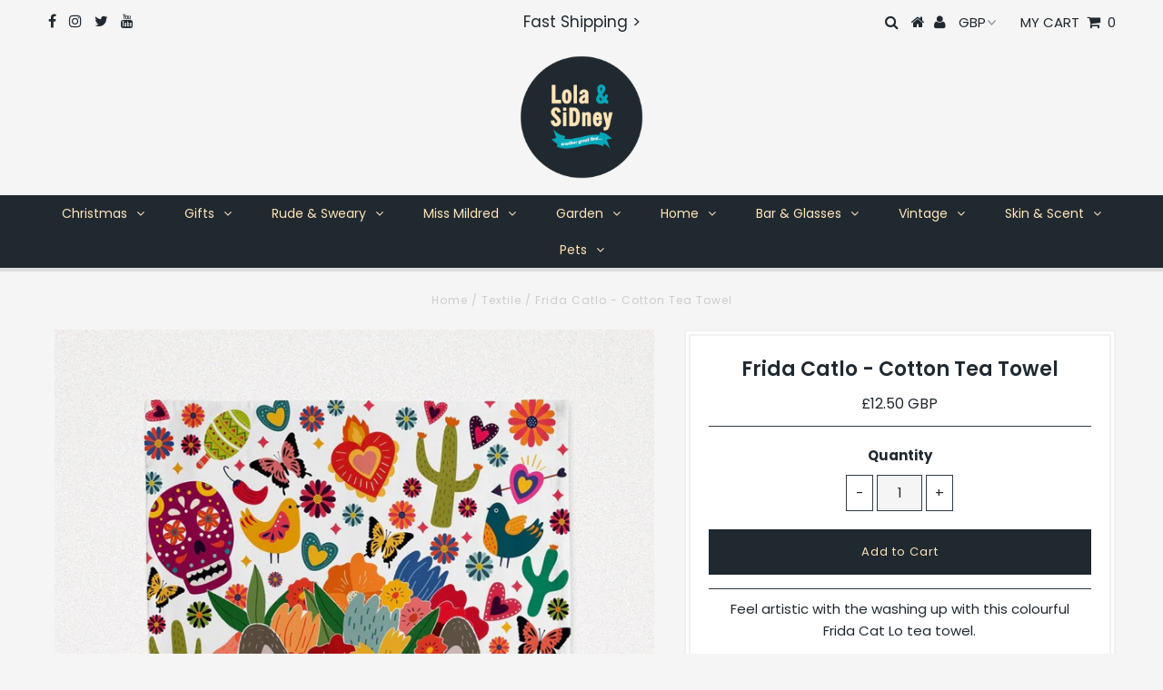

--- FILE ---
content_type: text/html; charset=utf-8
request_url: https://lolaandsidney.com/products/frida-catlo-cotton-tea-towel
body_size: 21632
content:
<!DOCTYPE html>
<!--[if lt IE 7 ]><html class="ie ie6" lang="en"> <![endif]-->
<!--[if IE 7 ]><html class="ie ie7" lang="en"> <![endif]-->
<!--[if IE 8 ]><html class="ie ie8" lang="en"> <![endif]-->
<!--[if (gte IE 9)|!(IE)]><!--><html lang="en" class="no-js"> <!--<![endif]-->
<head>
  <meta name="google-site-verification" content="qsPu77LB6BLLZlh84wWgI833I7-xBynpte3dlSU4ywA" />

  <meta charset="utf-8" />
  

<meta property="og:type" content="product">
<meta property="og:title" content="Frida Catlo - Cotton Tea Towel">
<meta property="og:url" content="https://lolaandsidney.com/products/frida-catlo-cotton-tea-towel">
<meta property="og:description" content="
Feel artistic with the washing up with this colourful Frida Cat Lo tea towel.
100% cotton tea towel with hanging loop. Silk screen printed on one side.
">

<meta property="og:image" content="http://lolaandsidney.com/cdn/shop/products/frida-cat-tea-towel-cloth_grande.jpg?v=1662132605">
<meta property="og:image:secure_url" content="https://lolaandsidney.com/cdn/shop/products/frida-cat-tea-towel-cloth_grande.jpg?v=1662132605">

<meta property="og:price:amount" content="12.50">
<meta property="og:price:currency" content="GBP">

<meta property="og:site_name" content="Lola &amp; SiDney">



<meta name="twitter:card" content="summary">


<meta name="twitter:site" content="@lolaandsidney">


<meta name="twitter:title" content="Frida Catlo - Cotton Tea Towel">
<meta name="twitter:description" content="
Feel artistic with the washing up with this colourful Frida Cat Lo tea towel.
100% cotton tea towel with hanging loop. Silk screen printed on one side.
">
<meta name="twitter:image" content="https://lolaandsidney.com/cdn/shop/products/frida-cat-tea-towel-cloth_large.jpg?v=1662132605">
<meta name="twitter:image:width" content="480">
<meta name="twitter:image:height" content="480">

  <!-- Basic Page Needs
================================================== -->

  <title>
    Frida Catlo - Cotton Tea Towel &ndash; Lola &amp; SiDney
  </title>
  
  <meta name="description" content="Naked Decor tea towels, oven mitts and home decor designed in Washington DC." />
  
  <link rel="canonical" href="https://lolaandsidney.com/products/frida-catlo-cotton-tea-towel" />

  <!-- CSS
================================================== -->

  


































































  <link href="//lolaandsidney.com/cdn/shop/t/2/assets/stylesheet.css?v=40508563985340278271765912990" rel="stylesheet" type="text/css" media="all" />
  <link href="//lolaandsidney.com/cdn/shop/t/2/assets/queries.css?v=61873059661373657171595274215" rel="stylesheet" type="text/css" media="all" />

  <!-- JS
================================================== -->

  <script src="//ajax.googleapis.com/ajax/libs/jquery/2.2.3/jquery.min.js" type="text/javascript"></script>
   <script src="//lolaandsidney.com/cdn/shop/t/2/assets/eventemitter3.min.js?v=27939738353326123541669678597" type="text/javascript"></script>
<script src="//lolaandsidney.com/cdn/s/javascripts/currencies.js" type="text/javascript"></script>
<script src="//lolaandsidney.com/cdn/shop/t/2/assets/jquery.currencies.min.js?v=175057760772006623221574681058" type="text/javascript"></script>

<script>

Currency.format = 'money_with_currency_format';
var shopCurrency = 'GBP';

/* Sometimes merchants change their shop currency, let's tell our JavaScript file */
Currency.moneyFormats[shopCurrency].money_with_currency_format = "£{{amount}} GBP";
Currency.moneyFormats[shopCurrency].money_format = "£{{amount}}";

/* Default currency */
var defaultCurrency = 'GBP';

/* Cookie currency */
var cookieCurrency = Currency.cookie.read();

$( document ).ready(function() {
  /* Fix for customer account pages */
  jQuery('span.money span.money').each(function() {
    jQuery(this).parents('span.money').removeClass('money');
  });

  /* Saving the current price */
  jQuery('span.money').each(function() {
    jQuery(this).attr('data-currency-GBP', jQuery(this).html());
  });

  // If there's no cookie.
  if (cookieCurrency == null) {
    if (shopCurrency !== defaultCurrency) {
      Currency.convertAll(shopCurrency, defaultCurrency);
    }
    else {
      Currency.currentCurrency = defaultCurrency;
    }
  }
  // If the cookie value does not correspond to any value in the currency dropdown.
  else if (jQuery('[name=currencies]').size() && jQuery('[name=currencies] option[value=' + cookieCurrency + ']').size() === 0) {
    Currency.currentCurrency = shopCurrency;
    Currency.cookie.write(shopCurrency);
  }
  // If the cookie value is the same as the shop currency set in settings.
  else if (cookieCurrency === shopCurrency) {
    Currency.currentCurrency = shopCurrency;
  }
  // If the cookie currency is different than the shop currency.
  else {
    Currency.currentCurrency = cookieCurrency || GBP;
  }

  // Update (on load) the currency shown in currency picker to currentCurrrency.
  jQuery('[name=currencies]').val(Currency.currentCurrency).change(function() {
    var newCurrency = jQuery(this).val();

    Currency.convertAll(Currency.currentCurrency, newCurrency);
  });

  // Convert all currencies with span.money to currentCurrrency on doc.ready load.
  Currency.convertAll(shopCurrency, Currency.currentCurrency);
});

</script>

<script src="//lolaandsidney.com/cdn/shop/t/2/assets/theme.js?v=90394647269149737051686225663" type="text/javascript"></script>
  <script src="//lolaandsidney.com/cdn/shopifycloud/storefront/assets/themes_support/option_selection-b017cd28.js" type="text/javascript"></script>

  

  <!--[if lt IE 9]>
<script src="//html5shim.googlecode.com/svn/trunk/html5.js"></script>
<![endif]-->

  <meta name="viewport" content="width=device-width, initial-scale=1, maximum-scale=1">

  
    <link rel="shortcut icon" href="//lolaandsidney.com/cdn/shop/files/ls-fav_32x32.png?v=1613696615" type="image/png" />
  

  
  <script>window.performance && window.performance.mark && window.performance.mark('shopify.content_for_header.start');</script><meta name="google-site-verification" content="qsPu77LB6BLLZlh84wWgI833I7-xBynpte3dlSU4ywA">
<meta name="facebook-domain-verification" content="qlypww0s30yyl7ijoqhv6iyfi2ob43">
<meta name="facebook-domain-verification" content="8s4uhpw49rsrkvco4okmw7k636a38y">
<meta id="shopify-digital-wallet" name="shopify-digital-wallet" content="/28142010443/digital_wallets/dialog">
<meta name="shopify-checkout-api-token" content="dd6848cfd3a8e595f20a0d9975f15921">
<link rel="alternate" type="application/json+oembed" href="https://lolaandsidney.com/products/frida-catlo-cotton-tea-towel.oembed">
<script async="async" src="/checkouts/internal/preloads.js?locale=en-GB"></script>
<link rel="preconnect" href="https://shop.app" crossorigin="anonymous">
<script async="async" src="https://shop.app/checkouts/internal/preloads.js?locale=en-GB&shop_id=28142010443" crossorigin="anonymous"></script>
<script id="apple-pay-shop-capabilities" type="application/json">{"shopId":28142010443,"countryCode":"GB","currencyCode":"GBP","merchantCapabilities":["supports3DS"],"merchantId":"gid:\/\/shopify\/Shop\/28142010443","merchantName":"Lola \u0026 SiDney","requiredBillingContactFields":["postalAddress","email","phone"],"requiredShippingContactFields":["postalAddress","email","phone"],"shippingType":"shipping","supportedNetworks":["visa","maestro","masterCard","amex","discover","elo"],"total":{"type":"pending","label":"Lola \u0026 SiDney","amount":"1.00"},"shopifyPaymentsEnabled":true,"supportsSubscriptions":true}</script>
<script id="shopify-features" type="application/json">{"accessToken":"dd6848cfd3a8e595f20a0d9975f15921","betas":["rich-media-storefront-analytics"],"domain":"lolaandsidney.com","predictiveSearch":true,"shopId":28142010443,"locale":"en"}</script>
<script>var Shopify = Shopify || {};
Shopify.shop = "lola-and-sidney.myshopify.com";
Shopify.locale = "en";
Shopify.currency = {"active":"GBP","rate":"1.0"};
Shopify.country = "GB";
Shopify.theme = {"name":"Testament","id":79692005451,"schema_name":"Testament","schema_version":"6.3","theme_store_id":null,"role":"main"};
Shopify.theme.handle = "null";
Shopify.theme.style = {"id":null,"handle":null};
Shopify.cdnHost = "lolaandsidney.com/cdn";
Shopify.routes = Shopify.routes || {};
Shopify.routes.root = "/";</script>
<script type="module">!function(o){(o.Shopify=o.Shopify||{}).modules=!0}(window);</script>
<script>!function(o){function n(){var o=[];function n(){o.push(Array.prototype.slice.apply(arguments))}return n.q=o,n}var t=o.Shopify=o.Shopify||{};t.loadFeatures=n(),t.autoloadFeatures=n()}(window);</script>
<script>
  window.ShopifyPay = window.ShopifyPay || {};
  window.ShopifyPay.apiHost = "shop.app\/pay";
  window.ShopifyPay.redirectState = null;
</script>
<script id="shop-js-analytics" type="application/json">{"pageType":"product"}</script>
<script defer="defer" async type="module" src="//lolaandsidney.com/cdn/shopifycloud/shop-js/modules/v2/client.init-shop-cart-sync_BApSsMSl.en.esm.js"></script>
<script defer="defer" async type="module" src="//lolaandsidney.com/cdn/shopifycloud/shop-js/modules/v2/chunk.common_CBoos6YZ.esm.js"></script>
<script type="module">
  await import("//lolaandsidney.com/cdn/shopifycloud/shop-js/modules/v2/client.init-shop-cart-sync_BApSsMSl.en.esm.js");
await import("//lolaandsidney.com/cdn/shopifycloud/shop-js/modules/v2/chunk.common_CBoos6YZ.esm.js");

  window.Shopify.SignInWithShop?.initShopCartSync?.({"fedCMEnabled":true,"windoidEnabled":true});

</script>
<script>
  window.Shopify = window.Shopify || {};
  if (!window.Shopify.featureAssets) window.Shopify.featureAssets = {};
  window.Shopify.featureAssets['shop-js'] = {"shop-cart-sync":["modules/v2/client.shop-cart-sync_DJczDl9f.en.esm.js","modules/v2/chunk.common_CBoos6YZ.esm.js"],"init-fed-cm":["modules/v2/client.init-fed-cm_BzwGC0Wi.en.esm.js","modules/v2/chunk.common_CBoos6YZ.esm.js"],"init-windoid":["modules/v2/client.init-windoid_BS26ThXS.en.esm.js","modules/v2/chunk.common_CBoos6YZ.esm.js"],"shop-cash-offers":["modules/v2/client.shop-cash-offers_DthCPNIO.en.esm.js","modules/v2/chunk.common_CBoos6YZ.esm.js","modules/v2/chunk.modal_Bu1hFZFC.esm.js"],"shop-button":["modules/v2/client.shop-button_D_JX508o.en.esm.js","modules/v2/chunk.common_CBoos6YZ.esm.js"],"init-shop-email-lookup-coordinator":["modules/v2/client.init-shop-email-lookup-coordinator_DFwWcvrS.en.esm.js","modules/v2/chunk.common_CBoos6YZ.esm.js"],"shop-toast-manager":["modules/v2/client.shop-toast-manager_tEhgP2F9.en.esm.js","modules/v2/chunk.common_CBoos6YZ.esm.js"],"shop-login-button":["modules/v2/client.shop-login-button_DwLgFT0K.en.esm.js","modules/v2/chunk.common_CBoos6YZ.esm.js","modules/v2/chunk.modal_Bu1hFZFC.esm.js"],"avatar":["modules/v2/client.avatar_BTnouDA3.en.esm.js"],"init-shop-cart-sync":["modules/v2/client.init-shop-cart-sync_BApSsMSl.en.esm.js","modules/v2/chunk.common_CBoos6YZ.esm.js"],"pay-button":["modules/v2/client.pay-button_BuNmcIr_.en.esm.js","modules/v2/chunk.common_CBoos6YZ.esm.js"],"init-shop-for-new-customer-accounts":["modules/v2/client.init-shop-for-new-customer-accounts_DrjXSI53.en.esm.js","modules/v2/client.shop-login-button_DwLgFT0K.en.esm.js","modules/v2/chunk.common_CBoos6YZ.esm.js","modules/v2/chunk.modal_Bu1hFZFC.esm.js"],"init-customer-accounts-sign-up":["modules/v2/client.init-customer-accounts-sign-up_TlVCiykN.en.esm.js","modules/v2/client.shop-login-button_DwLgFT0K.en.esm.js","modules/v2/chunk.common_CBoos6YZ.esm.js","modules/v2/chunk.modal_Bu1hFZFC.esm.js"],"shop-follow-button":["modules/v2/client.shop-follow-button_C5D3XtBb.en.esm.js","modules/v2/chunk.common_CBoos6YZ.esm.js","modules/v2/chunk.modal_Bu1hFZFC.esm.js"],"checkout-modal":["modules/v2/client.checkout-modal_8TC_1FUY.en.esm.js","modules/v2/chunk.common_CBoos6YZ.esm.js","modules/v2/chunk.modal_Bu1hFZFC.esm.js"],"init-customer-accounts":["modules/v2/client.init-customer-accounts_C0Oh2ljF.en.esm.js","modules/v2/client.shop-login-button_DwLgFT0K.en.esm.js","modules/v2/chunk.common_CBoos6YZ.esm.js","modules/v2/chunk.modal_Bu1hFZFC.esm.js"],"lead-capture":["modules/v2/client.lead-capture_Cq0gfm7I.en.esm.js","modules/v2/chunk.common_CBoos6YZ.esm.js","modules/v2/chunk.modal_Bu1hFZFC.esm.js"],"shop-login":["modules/v2/client.shop-login_BmtnoEUo.en.esm.js","modules/v2/chunk.common_CBoos6YZ.esm.js","modules/v2/chunk.modal_Bu1hFZFC.esm.js"],"payment-terms":["modules/v2/client.payment-terms_BHOWV7U_.en.esm.js","modules/v2/chunk.common_CBoos6YZ.esm.js","modules/v2/chunk.modal_Bu1hFZFC.esm.js"]};
</script>
<script id="__st">var __st={"a":28142010443,"offset":0,"reqid":"27f01166-f23b-4af0-985e-0d14a8e4e7f8-1768902315","pageurl":"lolaandsidney.com\/products\/frida-catlo-cotton-tea-towel","u":"b05f8d041586","p":"product","rtyp":"product","rid":7800304697560};</script>
<script>window.ShopifyPaypalV4VisibilityTracking = true;</script>
<script id="captcha-bootstrap">!function(){'use strict';const t='contact',e='account',n='new_comment',o=[[t,t],['blogs',n],['comments',n],[t,'customer']],c=[[e,'customer_login'],[e,'guest_login'],[e,'recover_customer_password'],[e,'create_customer']],r=t=>t.map((([t,e])=>`form[action*='/${t}']:not([data-nocaptcha='true']) input[name='form_type'][value='${e}']`)).join(','),a=t=>()=>t?[...document.querySelectorAll(t)].map((t=>t.form)):[];function s(){const t=[...o],e=r(t);return a(e)}const i='password',u='form_key',d=['recaptcha-v3-token','g-recaptcha-response','h-captcha-response',i],f=()=>{try{return window.sessionStorage}catch{return}},m='__shopify_v',_=t=>t.elements[u];function p(t,e,n=!1){try{const o=window.sessionStorage,c=JSON.parse(o.getItem(e)),{data:r}=function(t){const{data:e,action:n}=t;return t[m]||n?{data:e,action:n}:{data:t,action:n}}(c);for(const[e,n]of Object.entries(r))t.elements[e]&&(t.elements[e].value=n);n&&o.removeItem(e)}catch(o){console.error('form repopulation failed',{error:o})}}const l='form_type',E='cptcha';function T(t){t.dataset[E]=!0}const w=window,h=w.document,L='Shopify',v='ce_forms',y='captcha';let A=!1;((t,e)=>{const n=(g='f06e6c50-85a8-45c8-87d0-21a2b65856fe',I='https://cdn.shopify.com/shopifycloud/storefront-forms-hcaptcha/ce_storefront_forms_captcha_hcaptcha.v1.5.2.iife.js',D={infoText:'Protected by hCaptcha',privacyText:'Privacy',termsText:'Terms'},(t,e,n)=>{const o=w[L][v],c=o.bindForm;if(c)return c(t,g,e,D).then(n);var r;o.q.push([[t,g,e,D],n]),r=I,A||(h.body.append(Object.assign(h.createElement('script'),{id:'captcha-provider',async:!0,src:r})),A=!0)});var g,I,D;w[L]=w[L]||{},w[L][v]=w[L][v]||{},w[L][v].q=[],w[L][y]=w[L][y]||{},w[L][y].protect=function(t,e){n(t,void 0,e),T(t)},Object.freeze(w[L][y]),function(t,e,n,w,h,L){const[v,y,A,g]=function(t,e,n){const i=e?o:[],u=t?c:[],d=[...i,...u],f=r(d),m=r(i),_=r(d.filter((([t,e])=>n.includes(e))));return[a(f),a(m),a(_),s()]}(w,h,L),I=t=>{const e=t.target;return e instanceof HTMLFormElement?e:e&&e.form},D=t=>v().includes(t);t.addEventListener('submit',(t=>{const e=I(t);if(!e)return;const n=D(e)&&!e.dataset.hcaptchaBound&&!e.dataset.recaptchaBound,o=_(e),c=g().includes(e)&&(!o||!o.value);(n||c)&&t.preventDefault(),c&&!n&&(function(t){try{if(!f())return;!function(t){const e=f();if(!e)return;const n=_(t);if(!n)return;const o=n.value;o&&e.removeItem(o)}(t);const e=Array.from(Array(32),(()=>Math.random().toString(36)[2])).join('');!function(t,e){_(t)||t.append(Object.assign(document.createElement('input'),{type:'hidden',name:u})),t.elements[u].value=e}(t,e),function(t,e){const n=f();if(!n)return;const o=[...t.querySelectorAll(`input[type='${i}']`)].map((({name:t})=>t)),c=[...d,...o],r={};for(const[a,s]of new FormData(t).entries())c.includes(a)||(r[a]=s);n.setItem(e,JSON.stringify({[m]:1,action:t.action,data:r}))}(t,e)}catch(e){console.error('failed to persist form',e)}}(e),e.submit())}));const S=(t,e)=>{t&&!t.dataset[E]&&(n(t,e.some((e=>e===t))),T(t))};for(const o of['focusin','change'])t.addEventListener(o,(t=>{const e=I(t);D(e)&&S(e,y())}));const B=e.get('form_key'),M=e.get(l),P=B&&M;t.addEventListener('DOMContentLoaded',(()=>{const t=y();if(P)for(const e of t)e.elements[l].value===M&&p(e,B);[...new Set([...A(),...v().filter((t=>'true'===t.dataset.shopifyCaptcha))])].forEach((e=>S(e,t)))}))}(h,new URLSearchParams(w.location.search),n,t,e,['guest_login'])})(!0,!0)}();</script>
<script integrity="sha256-4kQ18oKyAcykRKYeNunJcIwy7WH5gtpwJnB7kiuLZ1E=" data-source-attribution="shopify.loadfeatures" defer="defer" src="//lolaandsidney.com/cdn/shopifycloud/storefront/assets/storefront/load_feature-a0a9edcb.js" crossorigin="anonymous"></script>
<script crossorigin="anonymous" defer="defer" src="//lolaandsidney.com/cdn/shopifycloud/storefront/assets/shopify_pay/storefront-65b4c6d7.js?v=20250812"></script>
<script data-source-attribution="shopify.dynamic_checkout.dynamic.init">var Shopify=Shopify||{};Shopify.PaymentButton=Shopify.PaymentButton||{isStorefrontPortableWallets:!0,init:function(){window.Shopify.PaymentButton.init=function(){};var t=document.createElement("script");t.src="https://lolaandsidney.com/cdn/shopifycloud/portable-wallets/latest/portable-wallets.en.js",t.type="module",document.head.appendChild(t)}};
</script>
<script data-source-attribution="shopify.dynamic_checkout.buyer_consent">
  function portableWalletsHideBuyerConsent(e){var t=document.getElementById("shopify-buyer-consent"),n=document.getElementById("shopify-subscription-policy-button");t&&n&&(t.classList.add("hidden"),t.setAttribute("aria-hidden","true"),n.removeEventListener("click",e))}function portableWalletsShowBuyerConsent(e){var t=document.getElementById("shopify-buyer-consent"),n=document.getElementById("shopify-subscription-policy-button");t&&n&&(t.classList.remove("hidden"),t.removeAttribute("aria-hidden"),n.addEventListener("click",e))}window.Shopify?.PaymentButton&&(window.Shopify.PaymentButton.hideBuyerConsent=portableWalletsHideBuyerConsent,window.Shopify.PaymentButton.showBuyerConsent=portableWalletsShowBuyerConsent);
</script>
<script data-source-attribution="shopify.dynamic_checkout.cart.bootstrap">document.addEventListener("DOMContentLoaded",(function(){function t(){return document.querySelector("shopify-accelerated-checkout-cart, shopify-accelerated-checkout")}if(t())Shopify.PaymentButton.init();else{new MutationObserver((function(e,n){t()&&(Shopify.PaymentButton.init(),n.disconnect())})).observe(document.body,{childList:!0,subtree:!0})}}));
</script>
<script id='scb4127' type='text/javascript' async='' src='https://lolaandsidney.com/cdn/shopifycloud/privacy-banner/storefront-banner.js'></script><link id="shopify-accelerated-checkout-styles" rel="stylesheet" media="screen" href="https://lolaandsidney.com/cdn/shopifycloud/portable-wallets/latest/accelerated-checkout-backwards-compat.css" crossorigin="anonymous">
<style id="shopify-accelerated-checkout-cart">
        #shopify-buyer-consent {
  margin-top: 1em;
  display: inline-block;
  width: 100%;
}

#shopify-buyer-consent.hidden {
  display: none;
}

#shopify-subscription-policy-button {
  background: none;
  border: none;
  padding: 0;
  text-decoration: underline;
  font-size: inherit;
  cursor: pointer;
}

#shopify-subscription-policy-button::before {
  box-shadow: none;
}

      </style>

<script>window.performance && window.performance.mark && window.performance.mark('shopify.content_for_header.end');</script>
  <script type="text/javascript">
    new WOW().init();
  </script>
  <link rel="next" href="/next"/>
  <link rel="prev" href="/prev"/>
<link href="https://monorail-edge.shopifysvc.com" rel="dns-prefetch">
<script>(function(){if ("sendBeacon" in navigator && "performance" in window) {try {var session_token_from_headers = performance.getEntriesByType('navigation')[0].serverTiming.find(x => x.name == '_s').description;} catch {var session_token_from_headers = undefined;}var session_cookie_matches = document.cookie.match(/_shopify_s=([^;]*)/);var session_token_from_cookie = session_cookie_matches && session_cookie_matches.length === 2 ? session_cookie_matches[1] : "";var session_token = session_token_from_headers || session_token_from_cookie || "";function handle_abandonment_event(e) {var entries = performance.getEntries().filter(function(entry) {return /monorail-edge.shopifysvc.com/.test(entry.name);});if (!window.abandonment_tracked && entries.length === 0) {window.abandonment_tracked = true;var currentMs = Date.now();var navigation_start = performance.timing.navigationStart;var payload = {shop_id: 28142010443,url: window.location.href,navigation_start,duration: currentMs - navigation_start,session_token,page_type: "product"};window.navigator.sendBeacon("https://monorail-edge.shopifysvc.com/v1/produce", JSON.stringify({schema_id: "online_store_buyer_site_abandonment/1.1",payload: payload,metadata: {event_created_at_ms: currentMs,event_sent_at_ms: currentMs}}));}}window.addEventListener('pagehide', handle_abandonment_event);}}());</script>
<script id="web-pixels-manager-setup">(function e(e,d,r,n,o){if(void 0===o&&(o={}),!Boolean(null===(a=null===(i=window.Shopify)||void 0===i?void 0:i.analytics)||void 0===a?void 0:a.replayQueue)){var i,a;window.Shopify=window.Shopify||{};var t=window.Shopify;t.analytics=t.analytics||{};var s=t.analytics;s.replayQueue=[],s.publish=function(e,d,r){return s.replayQueue.push([e,d,r]),!0};try{self.performance.mark("wpm:start")}catch(e){}var l=function(){var e={modern:/Edge?\/(1{2}[4-9]|1[2-9]\d|[2-9]\d{2}|\d{4,})\.\d+(\.\d+|)|Firefox\/(1{2}[4-9]|1[2-9]\d|[2-9]\d{2}|\d{4,})\.\d+(\.\d+|)|Chrom(ium|e)\/(9{2}|\d{3,})\.\d+(\.\d+|)|(Maci|X1{2}).+ Version\/(15\.\d+|(1[6-9]|[2-9]\d|\d{3,})\.\d+)([,.]\d+|)( \(\w+\)|)( Mobile\/\w+|) Safari\/|Chrome.+OPR\/(9{2}|\d{3,})\.\d+\.\d+|(CPU[ +]OS|iPhone[ +]OS|CPU[ +]iPhone|CPU IPhone OS|CPU iPad OS)[ +]+(15[._]\d+|(1[6-9]|[2-9]\d|\d{3,})[._]\d+)([._]\d+|)|Android:?[ /-](13[3-9]|1[4-9]\d|[2-9]\d{2}|\d{4,})(\.\d+|)(\.\d+|)|Android.+Firefox\/(13[5-9]|1[4-9]\d|[2-9]\d{2}|\d{4,})\.\d+(\.\d+|)|Android.+Chrom(ium|e)\/(13[3-9]|1[4-9]\d|[2-9]\d{2}|\d{4,})\.\d+(\.\d+|)|SamsungBrowser\/([2-9]\d|\d{3,})\.\d+/,legacy:/Edge?\/(1[6-9]|[2-9]\d|\d{3,})\.\d+(\.\d+|)|Firefox\/(5[4-9]|[6-9]\d|\d{3,})\.\d+(\.\d+|)|Chrom(ium|e)\/(5[1-9]|[6-9]\d|\d{3,})\.\d+(\.\d+|)([\d.]+$|.*Safari\/(?![\d.]+ Edge\/[\d.]+$))|(Maci|X1{2}).+ Version\/(10\.\d+|(1[1-9]|[2-9]\d|\d{3,})\.\d+)([,.]\d+|)( \(\w+\)|)( Mobile\/\w+|) Safari\/|Chrome.+OPR\/(3[89]|[4-9]\d|\d{3,})\.\d+\.\d+|(CPU[ +]OS|iPhone[ +]OS|CPU[ +]iPhone|CPU IPhone OS|CPU iPad OS)[ +]+(10[._]\d+|(1[1-9]|[2-9]\d|\d{3,})[._]\d+)([._]\d+|)|Android:?[ /-](13[3-9]|1[4-9]\d|[2-9]\d{2}|\d{4,})(\.\d+|)(\.\d+|)|Mobile Safari.+OPR\/([89]\d|\d{3,})\.\d+\.\d+|Android.+Firefox\/(13[5-9]|1[4-9]\d|[2-9]\d{2}|\d{4,})\.\d+(\.\d+|)|Android.+Chrom(ium|e)\/(13[3-9]|1[4-9]\d|[2-9]\d{2}|\d{4,})\.\d+(\.\d+|)|Android.+(UC? ?Browser|UCWEB|U3)[ /]?(15\.([5-9]|\d{2,})|(1[6-9]|[2-9]\d|\d{3,})\.\d+)\.\d+|SamsungBrowser\/(5\.\d+|([6-9]|\d{2,})\.\d+)|Android.+MQ{2}Browser\/(14(\.(9|\d{2,})|)|(1[5-9]|[2-9]\d|\d{3,})(\.\d+|))(\.\d+|)|K[Aa][Ii]OS\/(3\.\d+|([4-9]|\d{2,})\.\d+)(\.\d+|)/},d=e.modern,r=e.legacy,n=navigator.userAgent;return n.match(d)?"modern":n.match(r)?"legacy":"unknown"}(),u="modern"===l?"modern":"legacy",c=(null!=n?n:{modern:"",legacy:""})[u],f=function(e){return[e.baseUrl,"/wpm","/b",e.hashVersion,"modern"===e.buildTarget?"m":"l",".js"].join("")}({baseUrl:d,hashVersion:r,buildTarget:u}),m=function(e){var d=e.version,r=e.bundleTarget,n=e.surface,o=e.pageUrl,i=e.monorailEndpoint;return{emit:function(e){var a=e.status,t=e.errorMsg,s=(new Date).getTime(),l=JSON.stringify({metadata:{event_sent_at_ms:s},events:[{schema_id:"web_pixels_manager_load/3.1",payload:{version:d,bundle_target:r,page_url:o,status:a,surface:n,error_msg:t},metadata:{event_created_at_ms:s}}]});if(!i)return console&&console.warn&&console.warn("[Web Pixels Manager] No Monorail endpoint provided, skipping logging."),!1;try{return self.navigator.sendBeacon.bind(self.navigator)(i,l)}catch(e){}var u=new XMLHttpRequest;try{return u.open("POST",i,!0),u.setRequestHeader("Content-Type","text/plain"),u.send(l),!0}catch(e){return console&&console.warn&&console.warn("[Web Pixels Manager] Got an unhandled error while logging to Monorail."),!1}}}}({version:r,bundleTarget:l,surface:e.surface,pageUrl:self.location.href,monorailEndpoint:e.monorailEndpoint});try{o.browserTarget=l,function(e){var d=e.src,r=e.async,n=void 0===r||r,o=e.onload,i=e.onerror,a=e.sri,t=e.scriptDataAttributes,s=void 0===t?{}:t,l=document.createElement("script"),u=document.querySelector("head"),c=document.querySelector("body");if(l.async=n,l.src=d,a&&(l.integrity=a,l.crossOrigin="anonymous"),s)for(var f in s)if(Object.prototype.hasOwnProperty.call(s,f))try{l.dataset[f]=s[f]}catch(e){}if(o&&l.addEventListener("load",o),i&&l.addEventListener("error",i),u)u.appendChild(l);else{if(!c)throw new Error("Did not find a head or body element to append the script");c.appendChild(l)}}({src:f,async:!0,onload:function(){if(!function(){var e,d;return Boolean(null===(d=null===(e=window.Shopify)||void 0===e?void 0:e.analytics)||void 0===d?void 0:d.initialized)}()){var d=window.webPixelsManager.init(e)||void 0;if(d){var r=window.Shopify.analytics;r.replayQueue.forEach((function(e){var r=e[0],n=e[1],o=e[2];d.publishCustomEvent(r,n,o)})),r.replayQueue=[],r.publish=d.publishCustomEvent,r.visitor=d.visitor,r.initialized=!0}}},onerror:function(){return m.emit({status:"failed",errorMsg:"".concat(f," has failed to load")})},sri:function(e){var d=/^sha384-[A-Za-z0-9+/=]+$/;return"string"==typeof e&&d.test(e)}(c)?c:"",scriptDataAttributes:o}),m.emit({status:"loading"})}catch(e){m.emit({status:"failed",errorMsg:(null==e?void 0:e.message)||"Unknown error"})}}})({shopId: 28142010443,storefrontBaseUrl: "https://lolaandsidney.com",extensionsBaseUrl: "https://extensions.shopifycdn.com/cdn/shopifycloud/web-pixels-manager",monorailEndpoint: "https://monorail-edge.shopifysvc.com/unstable/produce_batch",surface: "storefront-renderer",enabledBetaFlags: ["2dca8a86"],webPixelsConfigList: [{"id":"1016037750","configuration":"{\"config\":\"{\\\"google_tag_ids\\\":[\\\"G-L6J0ZCG0SJ\\\",\\\"GT-WVC2M3T\\\"],\\\"target_country\\\":\\\"GB\\\",\\\"gtag_events\\\":[{\\\"type\\\":\\\"search\\\",\\\"action_label\\\":\\\"G-L6J0ZCG0SJ\\\"},{\\\"type\\\":\\\"begin_checkout\\\",\\\"action_label\\\":\\\"G-L6J0ZCG0SJ\\\"},{\\\"type\\\":\\\"view_item\\\",\\\"action_label\\\":[\\\"G-L6J0ZCG0SJ\\\",\\\"MC-20JHQPMCQZ\\\"]},{\\\"type\\\":\\\"purchase\\\",\\\"action_label\\\":[\\\"G-L6J0ZCG0SJ\\\",\\\"MC-20JHQPMCQZ\\\"]},{\\\"type\\\":\\\"page_view\\\",\\\"action_label\\\":[\\\"G-L6J0ZCG0SJ\\\",\\\"MC-20JHQPMCQZ\\\"]},{\\\"type\\\":\\\"add_payment_info\\\",\\\"action_label\\\":\\\"G-L6J0ZCG0SJ\\\"},{\\\"type\\\":\\\"add_to_cart\\\",\\\"action_label\\\":\\\"G-L6J0ZCG0SJ\\\"}],\\\"enable_monitoring_mode\\\":false}\"}","eventPayloadVersion":"v1","runtimeContext":"OPEN","scriptVersion":"b2a88bafab3e21179ed38636efcd8a93","type":"APP","apiClientId":1780363,"privacyPurposes":[],"dataSharingAdjustments":{"protectedCustomerApprovalScopes":["read_customer_address","read_customer_email","read_customer_name","read_customer_personal_data","read_customer_phone"]}},{"id":"shopify-app-pixel","configuration":"{}","eventPayloadVersion":"v1","runtimeContext":"STRICT","scriptVersion":"0450","apiClientId":"shopify-pixel","type":"APP","privacyPurposes":["ANALYTICS","MARKETING"]},{"id":"shopify-custom-pixel","eventPayloadVersion":"v1","runtimeContext":"LAX","scriptVersion":"0450","apiClientId":"shopify-pixel","type":"CUSTOM","privacyPurposes":["ANALYTICS","MARKETING"]}],isMerchantRequest: false,initData: {"shop":{"name":"Lola \u0026 SiDney","paymentSettings":{"currencyCode":"GBP"},"myshopifyDomain":"lola-and-sidney.myshopify.com","countryCode":"GB","storefrontUrl":"https:\/\/lolaandsidney.com"},"customer":null,"cart":null,"checkout":null,"productVariants":[{"price":{"amount":12.5,"currencyCode":"GBP"},"product":{"title":"Frida Catlo - Cotton Tea Towel","vendor":"Naked Decor","id":"7800304697560","untranslatedTitle":"Frida Catlo - Cotton Tea Towel","url":"\/products\/frida-catlo-cotton-tea-towel","type":"Textile"},"id":"43240379121880","image":{"src":"\/\/lolaandsidney.com\/cdn\/shop\/products\/frida-cat-tea-towel-cloth.jpg?v=1662132605"},"sku":"","title":"Default Title","untranslatedTitle":"Default Title"}],"purchasingCompany":null},},"https://lolaandsidney.com/cdn","fcfee988w5aeb613cpc8e4bc33m6693e112",{"modern":"","legacy":""},{"shopId":"28142010443","storefrontBaseUrl":"https:\/\/lolaandsidney.com","extensionBaseUrl":"https:\/\/extensions.shopifycdn.com\/cdn\/shopifycloud\/web-pixels-manager","surface":"storefront-renderer","enabledBetaFlags":"[\"2dca8a86\"]","isMerchantRequest":"false","hashVersion":"fcfee988w5aeb613cpc8e4bc33m6693e112","publish":"custom","events":"[[\"page_viewed\",{}],[\"product_viewed\",{\"productVariant\":{\"price\":{\"amount\":12.5,\"currencyCode\":\"GBP\"},\"product\":{\"title\":\"Frida Catlo - Cotton Tea Towel\",\"vendor\":\"Naked Decor\",\"id\":\"7800304697560\",\"untranslatedTitle\":\"Frida Catlo - Cotton Tea Towel\",\"url\":\"\/products\/frida-catlo-cotton-tea-towel\",\"type\":\"Textile\"},\"id\":\"43240379121880\",\"image\":{\"src\":\"\/\/lolaandsidney.com\/cdn\/shop\/products\/frida-cat-tea-towel-cloth.jpg?v=1662132605\"},\"sku\":\"\",\"title\":\"Default Title\",\"untranslatedTitle\":\"Default Title\"}}]]"});</script><script>
  window.ShopifyAnalytics = window.ShopifyAnalytics || {};
  window.ShopifyAnalytics.meta = window.ShopifyAnalytics.meta || {};
  window.ShopifyAnalytics.meta.currency = 'GBP';
  var meta = {"product":{"id":7800304697560,"gid":"gid:\/\/shopify\/Product\/7800304697560","vendor":"Naked Decor","type":"Textile","handle":"frida-catlo-cotton-tea-towel","variants":[{"id":43240379121880,"price":1250,"name":"Frida Catlo - Cotton Tea Towel","public_title":null,"sku":""}],"remote":false},"page":{"pageType":"product","resourceType":"product","resourceId":7800304697560,"requestId":"27f01166-f23b-4af0-985e-0d14a8e4e7f8-1768902315"}};
  for (var attr in meta) {
    window.ShopifyAnalytics.meta[attr] = meta[attr];
  }
</script>
<script class="analytics">
  (function () {
    var customDocumentWrite = function(content) {
      var jquery = null;

      if (window.jQuery) {
        jquery = window.jQuery;
      } else if (window.Checkout && window.Checkout.$) {
        jquery = window.Checkout.$;
      }

      if (jquery) {
        jquery('body').append(content);
      }
    };

    var hasLoggedConversion = function(token) {
      if (token) {
        return document.cookie.indexOf('loggedConversion=' + token) !== -1;
      }
      return false;
    }

    var setCookieIfConversion = function(token) {
      if (token) {
        var twoMonthsFromNow = new Date(Date.now());
        twoMonthsFromNow.setMonth(twoMonthsFromNow.getMonth() + 2);

        document.cookie = 'loggedConversion=' + token + '; expires=' + twoMonthsFromNow;
      }
    }

    var trekkie = window.ShopifyAnalytics.lib = window.trekkie = window.trekkie || [];
    if (trekkie.integrations) {
      return;
    }
    trekkie.methods = [
      'identify',
      'page',
      'ready',
      'track',
      'trackForm',
      'trackLink'
    ];
    trekkie.factory = function(method) {
      return function() {
        var args = Array.prototype.slice.call(arguments);
        args.unshift(method);
        trekkie.push(args);
        return trekkie;
      };
    };
    for (var i = 0; i < trekkie.methods.length; i++) {
      var key = trekkie.methods[i];
      trekkie[key] = trekkie.factory(key);
    }
    trekkie.load = function(config) {
      trekkie.config = config || {};
      trekkie.config.initialDocumentCookie = document.cookie;
      var first = document.getElementsByTagName('script')[0];
      var script = document.createElement('script');
      script.type = 'text/javascript';
      script.onerror = function(e) {
        var scriptFallback = document.createElement('script');
        scriptFallback.type = 'text/javascript';
        scriptFallback.onerror = function(error) {
                var Monorail = {
      produce: function produce(monorailDomain, schemaId, payload) {
        var currentMs = new Date().getTime();
        var event = {
          schema_id: schemaId,
          payload: payload,
          metadata: {
            event_created_at_ms: currentMs,
            event_sent_at_ms: currentMs
          }
        };
        return Monorail.sendRequest("https://" + monorailDomain + "/v1/produce", JSON.stringify(event));
      },
      sendRequest: function sendRequest(endpointUrl, payload) {
        // Try the sendBeacon API
        if (window && window.navigator && typeof window.navigator.sendBeacon === 'function' && typeof window.Blob === 'function' && !Monorail.isIos12()) {
          var blobData = new window.Blob([payload], {
            type: 'text/plain'
          });

          if (window.navigator.sendBeacon(endpointUrl, blobData)) {
            return true;
          } // sendBeacon was not successful

        } // XHR beacon

        var xhr = new XMLHttpRequest();

        try {
          xhr.open('POST', endpointUrl);
          xhr.setRequestHeader('Content-Type', 'text/plain');
          xhr.send(payload);
        } catch (e) {
          console.log(e);
        }

        return false;
      },
      isIos12: function isIos12() {
        return window.navigator.userAgent.lastIndexOf('iPhone; CPU iPhone OS 12_') !== -1 || window.navigator.userAgent.lastIndexOf('iPad; CPU OS 12_') !== -1;
      }
    };
    Monorail.produce('monorail-edge.shopifysvc.com',
      'trekkie_storefront_load_errors/1.1',
      {shop_id: 28142010443,
      theme_id: 79692005451,
      app_name: "storefront",
      context_url: window.location.href,
      source_url: "//lolaandsidney.com/cdn/s/trekkie.storefront.cd680fe47e6c39ca5d5df5f0a32d569bc48c0f27.min.js"});

        };
        scriptFallback.async = true;
        scriptFallback.src = '//lolaandsidney.com/cdn/s/trekkie.storefront.cd680fe47e6c39ca5d5df5f0a32d569bc48c0f27.min.js';
        first.parentNode.insertBefore(scriptFallback, first);
      };
      script.async = true;
      script.src = '//lolaandsidney.com/cdn/s/trekkie.storefront.cd680fe47e6c39ca5d5df5f0a32d569bc48c0f27.min.js';
      first.parentNode.insertBefore(script, first);
    };
    trekkie.load(
      {"Trekkie":{"appName":"storefront","development":false,"defaultAttributes":{"shopId":28142010443,"isMerchantRequest":null,"themeId":79692005451,"themeCityHash":"5535165228932516503","contentLanguage":"en","currency":"GBP","eventMetadataId":"27d37358-d93a-4909-af7d-0f3370ddf7aa"},"isServerSideCookieWritingEnabled":true,"monorailRegion":"shop_domain","enabledBetaFlags":["65f19447"]},"Session Attribution":{},"S2S":{"facebookCapiEnabled":false,"source":"trekkie-storefront-renderer","apiClientId":580111}}
    );

    var loaded = false;
    trekkie.ready(function() {
      if (loaded) return;
      loaded = true;

      window.ShopifyAnalytics.lib = window.trekkie;

      var originalDocumentWrite = document.write;
      document.write = customDocumentWrite;
      try { window.ShopifyAnalytics.merchantGoogleAnalytics.call(this); } catch(error) {};
      document.write = originalDocumentWrite;

      window.ShopifyAnalytics.lib.page(null,{"pageType":"product","resourceType":"product","resourceId":7800304697560,"requestId":"27f01166-f23b-4af0-985e-0d14a8e4e7f8-1768902315","shopifyEmitted":true});

      var match = window.location.pathname.match(/checkouts\/(.+)\/(thank_you|post_purchase)/)
      var token = match? match[1]: undefined;
      if (!hasLoggedConversion(token)) {
        setCookieIfConversion(token);
        window.ShopifyAnalytics.lib.track("Viewed Product",{"currency":"GBP","variantId":43240379121880,"productId":7800304697560,"productGid":"gid:\/\/shopify\/Product\/7800304697560","name":"Frida Catlo - Cotton Tea Towel","price":"12.50","sku":"","brand":"Naked Decor","variant":null,"category":"Textile","nonInteraction":true,"remote":false},undefined,undefined,{"shopifyEmitted":true});
      window.ShopifyAnalytics.lib.track("monorail:\/\/trekkie_storefront_viewed_product\/1.1",{"currency":"GBP","variantId":43240379121880,"productId":7800304697560,"productGid":"gid:\/\/shopify\/Product\/7800304697560","name":"Frida Catlo - Cotton Tea Towel","price":"12.50","sku":"","brand":"Naked Decor","variant":null,"category":"Textile","nonInteraction":true,"remote":false,"referer":"https:\/\/lolaandsidney.com\/products\/frida-catlo-cotton-tea-towel"});
      }
    });


        var eventsListenerScript = document.createElement('script');
        eventsListenerScript.async = true;
        eventsListenerScript.src = "//lolaandsidney.com/cdn/shopifycloud/storefront/assets/shop_events_listener-3da45d37.js";
        document.getElementsByTagName('head')[0].appendChild(eventsListenerScript);

})();</script>
  <script>
  if (!window.ga || (window.ga && typeof window.ga !== 'function')) {
    window.ga = function ga() {
      (window.ga.q = window.ga.q || []).push(arguments);
      if (window.Shopify && window.Shopify.analytics && typeof window.Shopify.analytics.publish === 'function') {
        window.Shopify.analytics.publish("ga_stub_called", {}, {sendTo: "google_osp_migration"});
      }
      console.error("Shopify's Google Analytics stub called with:", Array.from(arguments), "\nSee https://help.shopify.com/manual/promoting-marketing/pixels/pixel-migration#google for more information.");
    };
    if (window.Shopify && window.Shopify.analytics && typeof window.Shopify.analytics.publish === 'function') {
      window.Shopify.analytics.publish("ga_stub_initialized", {}, {sendTo: "google_osp_migration"});
    }
  }
</script>
<script
  defer
  src="https://lolaandsidney.com/cdn/shopifycloud/perf-kit/shopify-perf-kit-3.0.4.min.js"
  data-application="storefront-renderer"
  data-shop-id="28142010443"
  data-render-region="gcp-us-east1"
  data-page-type="product"
  data-theme-instance-id="79692005451"
  data-theme-name="Testament"
  data-theme-version="6.3"
  data-monorail-region="shop_domain"
  data-resource-timing-sampling-rate="10"
  data-shs="true"
  data-shs-beacon="true"
  data-shs-export-with-fetch="true"
  data-shs-logs-sample-rate="1"
  data-shs-beacon-endpoint="https://lolaandsidney.com/api/collect"
></script>
</head>
<body data-slideout-ignore class="gridlock product">

<main id="panel">
  <div class="page-wrap">
    <div id="shopify-section-header" class="shopify-section"><div class="header-section" data-section-id="header" data-section-type="header-section">
  <header>
    
        <div class="row" id="upper-content">
          <ul id="social-icons" class="desktop-4 tablet-6 mobile-3">
            <li><a href="https://www.facebook.com/LolaAndSiDneyVintage" target="_blank"><i class="fa fa-facebook fa-2x" aria-hidden="true"></i></a></li>
            <li><a href="//instagram.com/lolaandsidney" target="_blank"><i class="fa fa-instagram fa-2x" aria-hidden="true"></i></a></li>
            <li><a href="https://twitter.com/lolaandsidney" target="_blank"><i class="fa fa-twitter fa-2x" aria-hidden="true"></i></a></li>
            
            
            <li><a href="https://www.youtube.com/channel/UCdKk4QpOmtzKz32jx7UE4GA" target="_blank"><i class="fa fa-youtube fa-2x" aria-hidden="true"></i></a></li>
            
            
            
          </ul><div id="hello" class="desktop-4 tablet-6 mobile-3"><a href="/pages/shipping">
                  Fast Shipping >
                </a></div><ul id="cart" class="desktop-4  tablet-6 mobile-3">
            <li class="mm-trigger">
              <i class="fa fa-bars" aria-hidden="true"></i> MENU
            </li>
            <li class="seeks">
              <form action="/search" method="get" id="searchbox">
                <input type="text" name="q" class="search-input" id="q" placeholder="Search" />
                
                <input type="hidden" name="type" value="product">
                
              </form>
              <a href="#" class="search-icon"><i class="fa fa-search fa-2x" aria-hidden="true"></i></a>
            </li>
            <li><a href="https://lolaandsidney.com"><i class="fa fa-home fa-2x" aria-hidden="true"></i></a>
            
            
            <li class="cust"><a href="/account/login"><i class="fa fa-user fa-2x" aria-hidden="true"></i></a></li>
            
            
            <li><select class="currency-picker" name="currencies">
  
  
  <option value="GBP" selected="selected">GBP</option>
  
  
  
  
  <option value="USD">USD</option>
  
  
  
  <option value="EUR">EUR</option>
  
  
  
  <option value="CAD">CAD</option>
  
  
  
  <option value="AUD">AUD</option>
  
  
  
  <option value="MXN">MXN</option>
  
  
  
  <option value="CHF">CHF</option>
  
  
</select></li>
            <li><a class="my-cart-link" href="/cart">MY CART&nbsp; <i class="fa fa-shopping-cart fa-2x" aria-hidden="true"></i>&nbsp; <span id="item_count">0</span></a></li>
          </ul>
        </div>
        
  </header>
  <div class="header-wrapper">
    <div class="row">
      <div id="logo" class="desktop-12 tablet-6 mobile-3">
        
<a href="/">
          <img src="//lolaandsidney.com/cdn/shop/files/ls-logo_800x.png?v=1744639996" alt="Lola &amp; SiDney" itemprop="logo">
        </a>
        
      </div>
    </div>
    <div class="clear"></div>
    <nav>
      <ul id="main-nav" class="row">
      	
        
        




<li class="dropdown has_sub_menu" aria-haspopup="true" aria-expanded="false"><a href="/pages/christmas-decorations" title="">Christmas</a>
  <ul class="megamenu row">
    
<span class="desktop-3 tablet-hide mm-image">
      <a href="">
        
  
<div class="box-ratio" style="padding-bottom: 100.0%;">
    <img class="lazyload lazyload-fade"
      id="7800304697560"
      data-src="//lolaandsidney.com/cdn/shop/files/christmas-lola-and-sidney-gifts-and-decs_{width}x.jpg?v=1696024568"
      data-sizes="auto"
      alt="">
  </div>
        <noscript>
          <img src="//lolaandsidney.com/cdn/shop/files/christmas-lola-and-sidney-gifts-and-decs_800x.jpg?v=1696024568" class="navigation-image">
        </noscript>
      </a>
    </span>
    
    <span class="desktop-9 tablet-6">
      
      
      <li class="desktop-4 tablet-fourth">
        <h4><a href="/collections/christmas-reductions">Christmas Reductions</a></h4>
        
        <ul class="mega-stack">
          
          <li><a href="/collections/christmas-reductions">Christmas Reductions</a></li>
          
        </ul>
        
      </li>
      
      <li class="desktop-4 tablet-fourth">
        <h4><a href="/collections/christmas-tree-decorations">Decorations</a></h4>
        
        <ul class="mega-stack">
          
          <li><a href="/collections/new-for-2025-christmas">New for 2025</a></li>
          
          <li><a href="/collections/christmas-tree-decorations">Tree Decorations</a></li>
          
          <li><a href="/collections/luxury-christmas-decorations">Luxury Decorations</a></li>
          
          <li><a href="/collections/wreaths-and-decoration">Wreath & Trees</a></li>
          
          <li><a href="/collections/christmas-display-decorations">Display Decorations</a></li>
          
          <li><a href="/collections/rude-christmas-decorations">Rude Decorations</a></li>
          
        </ul>
        
      </li>
      
      <li class="desktop-4 tablet-fourth">
        <h4><a href="/collections/christmas-home">Home</a></h4>
        
        <ul class="mega-stack">
          
          <li><a href="/collections/christmas-greeting-cards">Greeting Cards</a></li>
          
          <li><a href="/collections/christmas-home-scents">Scents</a></li>
          
          <li><a href="/collections/christmas-home">Christmas Home</a></li>
          
          <li><a href="/collections/christmas-foods">Christmas Foods</a></li>
          
        </ul>
        
      </li>
      
    </span>
  </ul>
</li>





        
        




<li class="dropdown has_sub_menu" aria-haspopup="true" aria-expanded="false"><a href="/pages/gifts-fun-quirky-sometimes-rude-but-always-unique-gifts" title="">Gifts</a>
  <ul class="megamenu row">
    
<span class="desktop-3 tablet-hide mm-image">
      <a href="">
        
  
<div class="box-ratio" style="padding-bottom: 100.0%;">
    <img class="lazyload lazyload-fade"
      id="7800304697560"
      data-src="//lolaandsidney.com/cdn/shop/files/gift-ideas_{width}x.jpg?v=1674760686"
      data-sizes="auto"
      alt="">
  </div>
        <noscript>
          <img src="//lolaandsidney.com/cdn/shop/files/gift-ideas_800x.jpg?v=1674760686" class="navigation-image">
        </noscript>
      </a>
    </span>
    
    <span class="desktop-9 tablet-6">
      
      
      <li class="desktop-4 tablet-fourth">
        <h4><a href="/collections/wearable-gifts-socks-fans-and-totes">Wearables</a></h4>
        
        <ul class="mega-stack">
          
          <li><a href="/collections/fans-and-eye-masks">Fans & Eye Masks</a></li>
          
          <li><a href="/collections/sunglasses">Sunglasses</a></li>
          
          <li><a href="/collections/socks-peanuts-moomins-and-animal-theme">Socks</a></li>
          
          <li><a href="/collections/umbrellas">Umbrellas</a></li>
          
          <li><a href="/collections/bags">Bags & Totes</a></li>
          
          <li><a href="/collections/key-fobs">Key Fobs & Pins</a></li>
          
          <li><a href="/collections/slippers-and-hot-water-bottles">Slippers & Hot Water Bottles</a></li>
          
          <li><a href="/collections/hip-flask">Hip Flask</a></li>
          
          <li><a href="/collections/fridge-magnets">Magnets</a></li>
          
        </ul>
        
      </li>
      
      <li class="desktop-4 tablet-fourth">
        <h4><a href="/pages/gifts-fun-quirky-and-original-gifts-for-the-home">Home</a></h4>
        
        <ul class="mega-stack">
          
          <li><a href="/collections/rude-gifts">Rude and Sweary Gifts ⚠️</a></li>
          
          <li><a href="/collections/greeting-cards">Greeting Cards</a></li>
          
          <li><a href="/collections/cups-and-mugs">Mugs & Cups</a></li>
          
          <li><a href="/collections/coasters">Coasters</a></li>
          
          <li><a href="/collections/tableware-gifts">Tableware Gifts</a></li>
          
          <li><a href="/collections/lolas-pantry">Pantry</a></li>
          
          <li><a href="/collections/money-boxes-and-piggy-banks">Money Boxes</a></li>
          
          <li><a href="/collections/classic-retro-board-games">Retro Games</a></li>
          
          <li><a href="/collections/trays-and-trinket-boxes">Trays & Trinket Dishes</a></li>
          
          <li><a href="/collections/towels">Towels & Oven Mitts</a></li>
          
          <li><a href="/collections/clocks">Clocks</a></li>
          
          <li><a href="/collections/lola-sidney-home-fragrance">Home Fragrance</a></li>
          
          <li><a href="/collections/signs">Signs & Wall Art</a></li>
          
          <li><a href="/collections/snow-globes">Snow Globes</a></li>
          
        </ul>
        
      </li>
      
      <li class="desktop-4 tablet-fourth">
        <h4><a href="/collections/gifts-cards">By Brand</a></h4>
        
        <ul class="mega-stack">
          
          <li><a href="/collections/coca-cola%C2%AE-collection">Coca-Cola</a></li>
          
          <li><a href="/collections/fisura-lola-sidney">Fisura F*ck</a></li>
          
          <li><a href="/collections/ham-beautifully-illustrated-rabbit-plates-mugs-cards-and-tea-towels">HAM Bunny</a></li>
          
          <li><a href="/collections/jimbobart">Jimbobart</a></li>
          
          <li><a href="/collections/koziel-cut-out-art">Koziel - Cut Out Art</a></li>
          
          <li><a href="/collections/lola-sidney-branded-products">Lola & SiDney</a></li>
          
          <li><a href="/collections/diminuto-cielo-luckycat-fortune-cat-with-waving-arm">Lucky Waving Cats</a></li>
          
          <li><a href="/collections/kapelki-art">Kapelki Art</a></li>
          
          <li><a href="/collections/kitsch-kitchen-amsterdam">Kitsch Kitchen</a></li>
          
          <li><a href="/collections/merryfield-ceramic-trinket-boxes">Merryfield Pottery</a></li>
          
          <li><a href="/collections/moomins">Moomins</a></li>
          
          <li><a href="/collections/snoopy-and-the-gang-homewares">Peanuts</a></li>
          
          <li><a href="/collections/yvonne-ellen-tableware-ceramics">Yvonne Ellen</a></li>
          
        </ul>
        
      </li>
      
    </span>
  </ul>
</li>





        
        




<li class="dropdown has_sub_menu" aria-haspopup="true" aria-expanded="false"><a href="/collections/rude-gifts" title="">Rude & Sweary</a>
  <ul class="megamenu row">
    
<span class="desktop-3 tablet-hide mm-image">
      <a href="">
        
  
<div class="box-ratio" style="padding-bottom: 100.0%;">
    <img class="lazyload lazyload-fade"
      id="7800304697560"
      data-src="//lolaandsidney.com/cdn/shop/files/rude-sweary-gifts_{width}x.jpg?v=1739210558"
      data-sizes="auto"
      alt="">
  </div>
        <noscript>
          <img src="//lolaandsidney.com/cdn/shop/files/rude-sweary-gifts_800x.jpg?v=1739210558" class="navigation-image">
        </noscript>
      </a>
    </span>
    
    <span class="desktop-9 tablet-6">
      
      
      <li class="desktop-4 tablet-fourth">
        <h4><a href="/collections/rude-gifts">Gifts</a></h4>
        
        <ul class="mega-stack">
          
          <li><a href="/collections/rude-and-sweary-mugs">Mugs</a></li>
          
          <li><a href="/collections/sweary-coasters">Coasters</a></li>
          
          <li><a href="/collections/rude-and-sweary-glasses-plates-and-homewares">Glasses, Drinkware & Plates</a></li>
          
          <li><a href="/collections/greeting-cards-1">Cards & Wrap</a></li>
          
          <li><a href="/collections/rude-and-funny-tea-towels">Tea Towels</a></li>
          
          <li><a href="/collections/cheeky-sweary-and-rude-home-decor">Gnomes & Home Decor</a></li>
          
          <li><a href="/collections/rude-and-funny-cast-iron-signs-and-wall-decorations">Metal Signs</a></li>
          
          <li><a href="/collections/funny-and-rude-fridge-magnets">Magnets</a></li>
          
          <li><a href="/collections/funny-soaps-and-naughty-candles">Soaps & Candles</a></li>
          
        </ul>
        
      </li>
      
      <li class="desktop-4 tablet-fourth">
        <h4><a href="/collections/rude-gifts">Wearables</a></h4>
        
        <ul class="mega-stack">
          
          <li><a href="/collections/rude-and-sweary-fans">Fans</a></li>
          
          <li><a href="/collections/rude-sweary-and-funny-socks">Socks</a></li>
          
          <li><a href="/collections/jewellery">Jewellery</a></li>
          
          <li><a href="/collections/funny-and-swearing-key-fobs">Keyring Fobs</a></li>
          
          <li><a href="/collections/funny-eye-masks">Eye Mask</a></li>
          
          <li><a href="/collections/rude-slippers-and-totes">Slippers and Bags</a></li>
          
          <li><a href="/collections/swearing-umbrella-hot-water-bottles">Umbrella & Hot Water Bottles</a></li>
          
        </ul>
        
      </li>
      
      <li class="desktop-4 tablet-fourth">
        <h4><a href="/collections/rude-gifts">By Word</a></h4>
        
        <ul class="mega-stack">
          
          <li><a href="/collections/rude-sweary-gifts-with-s-word">S Word</a></li>
          
          <li><a href="/collections/rude-and-sweary-gifts-c-word">C Word</a></li>
          
          <li><a href="/collections/rude-sweary-gifts-with-f-word">F Word</a></li>
          
          <li><a href="/collections/fanny-funny-gifts">Fanny</a></li>
          
          <li><a href="/collections/fart-themed-gifts-and-cards">Fart</a></li>
          
          <li><a href="/collections/giving-the-finger">Giving the finger</a></li>
          
          <li><a href="/collections/pussy-themed-gifts">Pussy</a></li>
          
          <li><a href="/collections/funny-and-sweary-twat-and-wanker-gifts">Twat and Wanker</a></li>
          
          <li><a href="/collections/cock-and-tit-humorous-gifts">Tits and Cock</a></li>
          
          <li><a href="/collections/boss-bitch">Boss Bitch</a></li>
          
          <li><a href="/collections/lgbtq-gifts-and-cards">LGBTQ</a></li>
          
        </ul>
        
      </li>
      
    </span>
  </ul>
</li>





        
        




<li class="dropdown has_sub_menu" aria-haspopup="true" aria-expanded="false"><a href="/pages/miss-mildred-a-curated-collection-of-fabulous-finds" title="">Miss Mildred</a>
  <ul class="megamenu row">
    
<span class="desktop-3 tablet-hide mm-image">
      <a href="">
        
  
<div class="box-ratio" style="padding-bottom: 100.0%;">
    <img class="lazyload lazyload-fade"
      id="7800304697560"
      data-src="//lolaandsidney.com/cdn/shop/files/Miss-Mildred_{width}x.jpg?v=1614298371"
      data-sizes="auto"
      alt="">
  </div>
        <noscript>
          <img src="//lolaandsidney.com/cdn/shop/files/Miss-Mildred_800x.jpg?v=1614298371" class="navigation-image">
        </noscript>
      </a>
    </span>
    
    <span class="desktop-9 tablet-6">
      
      
      <li class="desktop-4 tablet-fourth">
        <h4><a href="/pages/miss-mildred-a-curated-collection-of-fabulous-finds-small-pieces">Small Pieces</a></h4>
        
        <ul class="mega-stack">
          
          <li><a href="/collections/vase">Vase & Planters</a></li>
          
          <li><a href="/collections/gluggle-fish-jugs-gurgly-glug-vases">Glug Fish Jugs</a></li>
          
          <li><a href="/collections/miss-mildred-storage-and-book-ends">Bookends & Storage</a></li>
          
          <li><a href="/collections/miss-mildred-picture-frames-and-mirrors">Mirrors & Frames</a></li>
          
          <li><a href="/collections/miss-mildred-candles">Candles & Holders</a></li>
          
          <li><a href="/collections/busts-and-statues">Animals</a></li>
          
          <li><a href="/collections/miss-mildred-curious-objects">Quirky Decoration</a></li>
          
          <li><a href="/collections/clocks">Clocks</a></li>
          
          <li><a href="/collections/quirky-lighting">Quirky Lights</a></li>
          
          <li><a href="/collections/miss-mildred-small-wall-decorations">Wall Decoration</a></li>
          
          <li><a href="/collections/greco-roman">Greco Roman Inspired</a></li>
          
        </ul>
        
      </li>
      
      <li class="desktop-4 tablet-fourth">
        <h4><a href="/pages/miss-mildred-a-curated-collection-of-fabulous-finds-large-pieces">Large Pieces</a></h4>
        
        <ul class="mega-stack">
          
          <li><a href="/collections/miss-mildred-table">Side Tables</a></li>
          
          <li><a href="/collections/italian-ceramic-statues">Italian Made Statues</a></li>
          
          <li><a href="/collections/giant-and-large-resin-animal-statues">Large Statues</a></li>
          
          <li><a href="/collections/miss-mildred-wall-statement-decorations">Wall Decoration</a></li>
          
          <li><a href="/collections/miss-mildred-neon-lights">Neon Lights</a></li>
          
          <li><a href="/collections/miss-mildred-large-planters">Large Planters</a></li>
          
        </ul>
        
      </li>
      
      <li class="desktop-4 tablet-fourth">
        <h4><a href="/collections/miss-mildred">By Colour</a></h4>
        
        <ul class="mega-stack">
          
          <li><a href="/collections/blue-home-decoration">Blue</a></li>
          
          <li><a href="/collections/green-home-decoration">Green</a></li>
          
          <li><a href="/collections/aqua-home-decoration">Aqua</a></li>
          
          <li><a href="/collections/silver-home-decoration">Silver</a></li>
          
          <li><a href="/collections/the-gold-collection">Gold</a></li>
          
          <li><a href="/collections/yellow-home-decoration">Yellow</a></li>
          
          <li><a href="/collections/orange-home-decoration">Orange</a></li>
          
          <li><a href="/collections/pink-home-decoration">Pink</a></li>
          
          <li><a href="/collections/red-home-decoration">Red</a></li>
          
        </ul>
        
      </li>
      
    </span>
  </ul>
</li>





        
        




<li class="dropdown has_sub_menu" aria-haspopup="true" aria-expanded="false"><a href="/pages/sids-garden-planters-and-outside-decoration" title="">Garden</a>
  <ul class="megamenu row">
    
<span class="desktop-3 tablet-hide mm-image">
      <a href="/collections/garden">
        
  
<div class="box-ratio" style="padding-bottom: 100.0%;">
    <img class="lazyload lazyload-fade"
      id="7800304697560"
      data-src="//lolaandsidney.com/cdn/shop/files/Ls-Garden_{width}x.jpg?v=1614969493"
      data-sizes="auto"
      alt="">
  </div>
        <noscript>
          <img src="//lolaandsidney.com/cdn/shop/files/Ls-Garden_800x.jpg?v=1614969493" class="navigation-image">
        </noscript>
      </a>
    </span>
    
    <span class="desktop-9 tablet-6">
      
      
      <li class="desktop-4 tablet-fourth">
        <h4><a href="/collections/sids-garden-planters">Planters & Tools</a></h4>
        
        <ul class="mega-stack">
          
          <li><a href="/collections/sids-garden-planters">Outdoor Planters</a></li>
          
          <li><a href="/collections/indoor-planters-and-plant-pots">Indoor Planters</a></li>
          
          <li><a href="/collections/watering-cans">Watering Cans </a></li>
          
        </ul>
        
      </li>
      
      <li class="desktop-4 tablet-fourth">
        <h4><a href="/collections/garden-decoration">Garden Decoration</a></h4>
        
        <ul class="mega-stack">
          
          <li><a href="/collections/naughty-garden-finger-gnomes">Naughty Gnomes</a></li>
          
          <li><a href="/collections/metal-signs">Metal Signs</a></li>
          
          <li><a href="/collections/metal-decorative-garden-stakes">Decorative Stakes</a></li>
          
          <li><a href="/collections/garden-statues-and-ornaments">Statues</a></li>
          
          <li><a href="/collections/wreaths-and-decoration">Wreaths</a></li>
          
          <li><a href="/collections/outdoor-lighting">Outdoor Lighting</a></li>
          
        </ul>
        
      </li>
      
      <li class="desktop-4 tablet-fourth">
        <h4><a href="/collections/garden-living/Garden-Decoration">Garden Living</a></h4>
        
        <ul class="mega-stack">
          
          <li><a href="/collections/artsy-door-mats">Door Mats & Door Stops</a></li>
          
          <li><a href="/collections/outdoor-dining-inspiration">Outdoor Entertaining</a></li>
          
        </ul>
        
      </li>
      
    </span>
  </ul>
</li>





        
        




<li class="dropdown has_sub_menu" aria-haspopup="true" aria-expanded="false"><a href="/pages/home-and-textiles-accessories-for-the-home" title="">Home</a>
  <ul class="megamenu row">
    
<span class="desktop-3 tablet-hide mm-image">
      <a href="">
        
  
<div class="box-ratio" style="padding-bottom: 100.0%;">
    <img class="lazyload lazyload-fade"
      id="7800304697560"
      data-src="//lolaandsidney.com/cdn/shop/files/gifts-lola-sidney_{width}x.jpg?v=1674760259"
      data-sizes="auto"
      alt="">
  </div>
        <noscript>
          <img src="//lolaandsidney.com/cdn/shop/files/gifts-lola-sidney_800x.jpg?v=1674760259" class="navigation-image">
        </noscript>
      </a>
    </span>
    
    <span class="desktop-9 tablet-6">
      
      
      <li class="desktop-4 tablet-fourth">
        <h4><a href="/pages/home-and-textiles-decoration">Decoration</a></h4>
        
        <ul class="mega-stack">
          
          <li><a href="/collections/gluggle-fish-jugs-gurgly-glug-vases">Glug Fish Jugs</a></li>
          
          <li><a href="/collections/merryfield-ceramic-trinket-boxes">Bakery Trinket Boxes</a></li>
          
          <li><a href="/collections/rabbit-and-hare-homeware-and-gifts">Everything Bunny 🐰</a></li>
          
          <li><a href="/collections/signs">Signs and Posters</a></li>
          
          <li><a href="/collections/hooks-and-knobs">Hooks & Knobs</a></li>
          
          <li><a href="/pages/miss-mildred-a-curated-collection-of-fabulous-finds">Miss Mildred</a></li>
          
          <li><a href="/pages/sids-garden-planters-and-outside-decoration">Garden</a></li>
          
        </ul>
        
      </li>
      
      <li class="desktop-4 tablet-fourth">
        <h4><a href="/pages/home-and-textiles-style">Style</a></h4>
        
        <ul class="mega-stack">
          
          <li><a href="/collections/kitchen-1">Kitchen</a></li>
          
          <li><a href="/collections/beautiful-glass-wooden-and-ceramic-butter-dishes">Butter Dishes</a></li>
          
          <li><a href="/collections/salt-and-pepper-shakers">Salt and Pepper Pots</a></li>
          
          <li><a href="/collections/egg-cups">Egg Cups</a></li>
          
          <li><a href="/collections/useful-kitchen-tools-and-utensils">Useful Kitchen Utensils</a></li>
          
          <li><a href="/collections/decorative-serving-trays">Serving Trays</a></li>
          
          <li><a href="/collections/plates">Plates</a></li>
          
          <li><a href="/collections/tableware-and-kitchen-bowls">Bowls</a></li>
          
          <li><a href="/collections/cups-and-mugs">Mugs and Cups</a></li>
          
          <li><a href="/collections/storage-containers">Storage Jars</a></li>
          
          <li><a href="/collections/serveware">Tableware</a></li>
          
          <li><a href="/collections/ceramics">Vintage Kitchen</a></li>
          
          <li><a href="/collections/bathroom">Bathroom</a></li>
          
          <li><a href="/collections/jadeite-glass-collection">Jadeite</a></li>
          
          <li><a href="/collections/traditional-style-enamel-ware">Enamel Ware</a></li>
          
          <li><a href="/collections/artsy-door-mats">Door Mats & Stops</a></li>
          
        </ul>
        
      </li>
      
      <li class="desktop-4 tablet-fourth">
        <h4><a href="/collections/textiles">Textiles</a></h4>
        
        <ul class="mega-stack">
          
          <li><a href="/collections/towels">Tea Towels & Oven Mitts</a></li>
          
          <li><a href="/collections/bathroom-textiles">Bathroom Textiles</a></li>
          
          <li><a href="/collections/unusual-cushions">Cushions</a></li>
          
          <li><a href="/collections/bags">Totes</a></li>
          
        </ul>
        
      </li>
      
    </span>
  </ul>
</li>





        
        




<li class="dropdown has_sub_menu" aria-haspopup="true" aria-expanded="false"><a href="/pages/bar-and-glassware-vintage-and-statement-pieces" title="">Bar & Glasses</a>
  <ul class="megamenu row">
    
<span class="desktop-3 tablet-hide mm-image">
      <a href="/collections/glasses">
        
  
<div class="box-ratio" style="padding-bottom: 100.0%;">
    <img class="lazyload lazyload-fade"
      id="7800304697560"
      data-src="//lolaandsidney.com/cdn/shop/files/neon-lightsglass_{width}x.jpg?v=1674760104"
      data-sizes="auto"
      alt="">
  </div>
        <noscript>
          <img src="//lolaandsidney.com/cdn/shop/files/neon-lightsglass_800x.jpg?v=1674760104" class="navigation-image">
        </noscript>
      </a>
    </span>
    
    <span class="desktop-9 tablet-6">
      
      
      <li class="desktop-4 tablet-fourth">
        <h4><a href="/collections/home-bar">Home Bar</a></h4>
        
        <ul class="mega-stack">
          
          <li><a href="/collections/bar-items">Bar Items</a></li>
          
          <li><a href="/collections/bars">Trolley Bar</a></li>
          
          <li><a href="/collections/coca-cola%C2%AE-collection">Coca-Cola Collection</a></li>
          
          <li><a href="/collections/miss-mildred-neon-lights">Neon Lights</a></li>
          
        </ul>
        
      </li>
      
      <li class="desktop-4 tablet-fourth">
        <h4><a href="/collections/statement-glassware">Statement Glassware</a></h4>
        
        <ul class="mega-stack">
          
          <li><a href="/collections/statement-glassware">Statement Glasses</a></li>
          
          <li><a href="/collections/decanters-and-carafes">Decanters & Carafes</a></li>
          
          <li><a href="/collections/deco-face-glassware-range">Deco Face Glassware</a></li>
          
        </ul>
        
      </li>
      
      <li class="desktop-4 tablet-fourth">
        <h4><a href="/collections/glasses">Vintage Glasses & Bar</a></h4>
        
        <ul class="mega-stack">
          
          <li><a href="/collections/beer-glasses">Beer</a></li>
          
          <li><a href="/collections/wine-glasses">Wine</a></li>
          
          <li><a href="/collections/tumblers">Tumblers & Cocktail</a></li>
          
          <li><a href="/collections/vintage-barware">Vintage Barware</a></li>
          
        </ul>
        
      </li>
      
    </span>
  </ul>
</li>





        
        




<li class="dropdown has_sub_menu" aria-haspopup="true" aria-expanded="false"><a href="/pages/vintage-homewares-and-object" title="">Vintage</a>
  <ul class="megamenu row">
    
<span class="desktop-3 tablet-hide mm-image">
      <a href="">
        
  
<div class="box-ratio" style="padding-bottom: 100.0%;">
    <img class="lazyload lazyload-fade"
      id="7800304697560"
      data-src="//lolaandsidney.com/cdn/shop/files/vintage-homewares_{width}x.jpg?v=1674760517"
      data-sizes="auto"
      alt="">
  </div>
        <noscript>
          <img src="//lolaandsidney.com/cdn/shop/files/vintage-homewares_800x.jpg?v=1674760517" class="navigation-image">
        </noscript>
      </a>
    </span>
    
    <span class="desktop-9 tablet-6">
      
      
      <li class="desktop-6 tablet-fourth">
        <h4><a href="/collections/ceramics">Vintage Home</a></h4>
        
        <ul class="mega-stack">
          
          <li><a href="/collections/ceramics">Vintage Kitchen</a></li>
          
          <li><a href="/collections/vintage-barware">Vintage Bar</a></li>
          
          <li><a href="/collections/glasses">Vintage Glass</a></li>
          
          <li><a href="/collections/vintage-signs-and-posters">Vintage Signs</a></li>
          
        </ul>
        
      </li>
      
      <li class="desktop-6 tablet-fourth">
        <h4><a href="/collections/religion">Vintage Religion</a></h4>
        
        <ul class="mega-stack">
          
          <li><a href="/collections/vintage-religious-statues-and-icons">Vintage Icons</a></li>
          
          <li><a href="/collections/vintage-religion-crosses-and-crucifixes">Vintage Crosses and Crucifixes</a></li>
          
          <li><a href="/collections/vintage-religious-paraphernalia">Vintage Religious Paraphernalia</a></li>
          
          <li><a href="/collections/new-religious-paraphernalia">Non-Vintage Religious Items</a></li>
          
        </ul>
        
      </li>
      
    </span>
  </ul>
</li>





        
        




<li class="dropdown has_sub_menu" aria-haspopup="true" aria-expanded="false"><a href="/pages/fragrance-candles-soaps-french-laundry-and-skincare" title="">Skin & Scent</a>
  <ul class="megamenu row">
    
<span class="desktop-3 tablet-hide mm-image">
      <a href="/collections/french-fragrance">
        
  
<div class="box-ratio" style="padding-bottom: 100.0%;">
    <img class="lazyload lazyload-fade"
      id="7800304697560"
      data-src="//lolaandsidney.com/cdn/shop/files/home-and-scent_{width}x.jpg?v=1674762778"
      data-sizes="auto"
      alt="">
  </div>
        <noscript>
          <img src="//lolaandsidney.com/cdn/shop/files/home-and-scent_800x.jpg?v=1674762778" class="navigation-image">
        </noscript>
      </a>
    </span>
    
    <span class="desktop-9 tablet-6">
      
      
      <li class="desktop-4 tablet-fourth">
        <h4><a href="/collections/skincare">Skin</a></h4>
        
        <ul class="mega-stack">
          
          <li><a href="/collections/face">Face</a></li>
          
          <li><a href="/collections/luxury-hand-creams">Hand, Body & Body</a></li>
          
          <li><a href="/collections/lip-balm">Lip Balm</a></li>
          
          <li><a href="/collections/haircare">Hair</a></li>
          
          <li><a href="/collections/luxury-soaps">Luxury Soaps</a></li>
          
          <li><a href="/collections/french-soaps">French Soaps</a></li>
          
          <li><a href="/collections/soap-on-a-rope">Soap on a Rope</a></li>
          
          <li><a href="/collections/mens-grooming-clothing-and-apothecary-goods">Men's Grooming</a></li>
          
          <li><a href="/collections/colognes-and-perfumes">Colognes and Perfumes</a></li>
          
        </ul>
        
      </li>
      
      <li class="desktop-4 tablet-fourth">
        <h4><a href="/collections/lola-sidney-home-fragrance">Home</a></h4>
        
        <ul class="mega-stack">
          
          <li><a href="/collections/ls-candles-and-diffusers">Candles</a></li>
          
          <li><a href="/collections/room-fragrance">Room Spray</a></li>
          
          <li><a href="/collections/l-s-diffusers">Reed Diffusers</a></li>
          
          <li><a href="/collections/incense-bricks">Incense Bricks</a></li>
          
          <li><a href="/collections/room-block-scents">Scent Shapes</a></li>
          
          <li><a href="/collections/french-laundry">Home Cleaning</a></li>
          
          <li><a href="/collections/soap-dishes-1">Soap Holders</a></li>
          
          <li><a href="/collections/bathroom-textiles">Bathroom Textiles</a></li>
          
        </ul>
        
      </li>
      
      <li class="desktop-4 tablet-fourth">
        <h4><a href="/collections/lineage">Brands</a></h4>
        
        <ul class="mega-stack">
          
          <li><a href="/collections/american-heritage-brands">American Heritage</a></li>
          
          <li><a href="/collections/donkey-milk">Argan, Donkey & Goat Milk</a></li>
          
          <li><a href="/collections/captain-fawcett">Captain Fawcett</a></li>
          
          <li><a href="/collections/duke-cannon">Duke Cannon</a></li>
          
          <li><a href="/collections/fury-bros">Fury Bros</a></li>
          
          <li><a href="/collections/the-glasgow-soap-company">Glasgow Soap Company</a></li>
          
          <li><a href="/collections/hello-kitty">Hello Kitty</a></li>
          
          <li><a href="/collections/swedish-dream-products">Kala Style</a></li>
          
          <li><a href="/collections/lineage">Lineage</a></li>
          
          <li><a href="/collections/savon-de-marseille-french-soaps">Savon de Marseille</a></li>
          
          <li><a href="/collections/whiskey-river-soap-co">Whiskey River Soap Co.</a></li>
          
        </ul>
        
      </li>
      
    </span>
  </ul>
</li>





        
        




<li class="dropdown has_sub_menu" aria-haspopup="true" aria-expanded="false"><a href="/pages/pets-treats-and-pet-themed-gifts" title="">Pets</a>
  <ul class="megamenu row">
    
<span class="desktop-3 tablet-hide mm-image">
      <a href="">
        
  
<div class="box-ratio" style="padding-bottom: 100.0%;">
    <img class="lazyload lazyload-fade"
      id="7800304697560"
      data-src="//lolaandsidney.com/cdn/shop/files/pet-bowls-and-treats_{width}x.jpg?v=1674762690"
      data-sizes="auto"
      alt="">
  </div>
        <noscript>
          <img src="//lolaandsidney.com/cdn/shop/files/pet-bowls-and-treats_800x.jpg?v=1674762690" class="navigation-image">
        </noscript>
      </a>
    </span>
    
    <span class="desktop-9 tablet-6">
      
      
      <li class="desktop-4 tablet-fourth">
        <h4><a href="/collections/luxury-dog-treats">Dog</a></h4>
        
        <ul class="mega-stack">
          
          <li><a href="/collections/natural-dog-treats">Natural Treats</a></li>
          
          <li><a href="/collections/pet-grooming">Bowls & Grooming</a></li>
          
          <li><a href="/collections/everything-dog">Everything Dog 🐶</a></li>
          
        </ul>
        
      </li>
      
      <li class="desktop-4 tablet-fourth">
        <h4><a href="/collections/luxury-cat-treats">Cat</a></h4>
        
        <ul class="mega-stack">
          
          <li><a href="/collections/pet-grooming">Bowls & Grooming</a></li>
          
          <li><a href="/collections/everything-cat">Everything Cat 🐱</a></li>
          
        </ul>
        
      </li>
      
      <li class="desktop-4 tablet-fourth">
        <h4><a href="/collections/rabbit-and-hare-homeware-and-gifts">Rabbit</a></h4>
        
        <ul class="mega-stack">
          
          <li><a href="/collections/rabbit-and-hare-homeware-and-gifts">Everything Bunny 🐰</a></li>
          
        </ul>
        
      </li>
      
    </span>
  </ul>
</li>





        
      </ul>
    </nav>
    
    <div class="clear header-spacer"></div>
    
  </div>
  <style>
    
    @media screen and ( min-width: 740px ) {
      #logo img { max-width: 140px; }
    }
    

    #hello { font-size: 17px; }

    
    @media screen and (min-width: 740px ) {
      ul#cart li.mm-trigger { display: none; }
    }
    
    ul#main-nav li {
      line-height: 40px;
    }
    ul#main-nav li ul.submenu {
      top: 40px;
    }
    ul.megamenu {
      top: 40px;
    }
    nav {
      border-top: 0px solid #dddddd;
      border-bottom: 4px solid #dddddd;
    }
  </style>
</div>


</div>
    

    <div class="content-wrapper">
      
        <div id="content" class="row">
          
            
                <div id="breadcrumb" class="desktop-12 tablet-6 mobile-3">
    <a href="/" class="homepage-link" title="Home">Home</a>
    
    
    <span class="separator"> / </span> 
    <a href="/collections/types?q=Textile" title="Textile">Textile</a>
    
    <span class="separator"> / </span>
    <span class="page-title">Frida Catlo - Cotton Tea Towel</span>
    
  </div>


            
          
          <div id="shopify-section-product-template" class="shopify-section">
<div itemscope itemtype="http://schema.org/Product" id="product-7800304697560" class="product-section" data-section-id="product-template" data-section-type="product-section">

  <meta itemprop="url" content="https://lolaandsidney.com/products/frida-catlo-cotton-tea-towel">
  <meta itemprop="image" content="//lolaandsidney.com/cdn/shop/products/frida-cat-tea-towel-cloth_grande.jpg?v=1662132605">

  <div class="product-top">

    
    
      <!-- For Mobile -->
      <div id="mobile-product" class="mobile-3">
        <div class="mobile-gallery"><ul class="slides">
             
               

               

               <li id="slide" class="product-slide slide_image flex-active-slide" data-image-id="38126419443928">
                <img class="slideshow__image slideshow__image-- lazyload lazyload-fade"
                  src="//lolaandsidney.com/cdn/shop/products/frida-cat-tea-towel-cloth_300x.jpg?v=1662132605"
                  data-src="//lolaandsidney.com/cdn/shop/products/frida-cat-tea-towel-cloth_{width}x.jpg?v=1662132605"
                  data-sizes="auto"
                  data-zoom-src="//lolaandsidney.com/cdn/shop/products/frida-cat-tea-towel-cloth_{width}x.jpg?v=1662132605"
                  alt="Frida Catlo - Cotton Tea Towel">
                  <noscript>
                    <img src="//lolaandsidney.com/cdn/shop/products/frida-cat-tea-towel-cloth_800x.jpg?v=1662132605" alt="Frida Catlo - Cotton Tea Towel">
                  </noscript>
               </li>
             
            </ul></div>
      </div>
    

    <div class="product-photos desktop-7 tablet-3 mobile-hide" data-product-gallery>






<div class="product-main-images desktop-12 tablet-6 mobile-hide">
  <div class="product-image-container" style="padding-bottom: 133.33333333333334%;" >
    
      
      

      <div class="product-main-image selected" data-image-id="38126419443928">
        <a class="product-fancybox" rel="product-images"  href="//lolaandsidney.com/cdn/shop/products/frida-cat-tea-towel-cloth_2400x.jpg?v=1662132605">
          <img id="7800304697560" class="product__image lazyload lazyload-fade"
            src="//lolaandsidney.com/cdn/shop/products/frida-cat-tea-towel-cloth_300x.jpg?v=1662132605"
            data-src="//lolaandsidney.com/cdn/shop/products/frida-cat-tea-towel-cloth_{width}x.jpg?v=1662132605"
            data-sizes="auto"
            data-zoom-src="//lolaandsidney.com/cdn/shop/products/frida-cat-tea-towel-cloth_2400x.jpg?v=1662132605"
            alt="Frida Catlo - Cotton Tea Towel">
        </a>
        <noscript>
          <img id="7800304697560" class="product-main-image" src="//lolaandsidney.com/cdn/shop/products/frida-cat-tea-towel-cloth_800x.jpg?v=1662132605" alt='Frida Catlo - Cotton Tea Towel'/>
        </noscript>
      </div>
    
  </div>
</div>



</div>

    <div id="product-right" class="desktop-5 tablet-3 mobile-3">
      <div id="product-description">
        
        <h1 itemprop="name">Frida Catlo - Cotton Tea Towel</h1>
        
    	  <div itemprop="offers" itemscope itemtype="http://schema.org/Offer">
          <meta itemprop="priceCurrency" content="GBP">
          <link itemprop="availability" href="http://schema.org/InStock">

          
          



<form method="post" action="/cart/add" id="AddToCartForm" accept-charset="UTF-8" class="product_form" enctype="multipart/form-data" data-product-form="
            { &quot;money_format&quot;: &quot;£{{amount}}&quot;,
              &quot;enable_history&quot;: true,
              &quot;currency_switcher_enabled&quot;: true,
              &quot;sold_out&quot;: &quot;Sold Out&quot;,
              &quot;button&quot;: &quot;Add to Cart&quot;,
              &quot;unavailable&quot;: &quot;Unavailable&quot;
            }
          "><input type="hidden" name="form_type" value="product" /><input type="hidden" name="utf8" value="✓" />
  <script class="product-json" type="application/json">
    {"id":7800304697560,"title":"Frida Catlo - Cotton Tea Towel","handle":"frida-catlo-cotton-tea-towel","description":"\u003cmeta charset=\"utf-8\"\u003e\u003cmeta charset=\"utf-8\"\u003e\u003cmeta charset=\"utf-8\"\u003e\n\u003cp\u003e\u003cspan data-mce-fragment=\"1\"\u003eFeel artistic with the washing up with this colourful Frida Cat Lo tea towel.\u003c\/span\u003e\u003c\/p\u003e\n\u003cp\u003e\u003cspan data-mce-fragment=\"1\"\u003e100% cotton tea towel with hanging loop. Silk screen printed on one side.\u003c\/span\u003e\u003c\/p\u003e\n\u003cdiv data-hook=\"info-section-description\" class=\"WncCi\"\u003e\u003c\/div\u003e","published_at":"2022-09-02T16:28:54+01:00","created_at":"2022-09-02T16:28:54+01:00","vendor":"Naked Decor","type":"Textile","tags":[],"price":1250,"price_min":1250,"price_max":1250,"available":true,"price_varies":false,"compare_at_price":null,"compare_at_price_min":0,"compare_at_price_max":0,"compare_at_price_varies":false,"variants":[{"id":43240379121880,"title":"Default Title","option1":"Default Title","option2":null,"option3":null,"sku":"","requires_shipping":true,"taxable":true,"featured_image":null,"available":true,"name":"Frida Catlo - Cotton Tea Towel","public_title":null,"options":["Default Title"],"price":1250,"weight":100,"compare_at_price":null,"inventory_management":"shopify","barcode":"79121880","requires_selling_plan":false,"selling_plan_allocations":[]}],"images":["\/\/lolaandsidney.com\/cdn\/shop\/products\/frida-cat-tea-towel-cloth.jpg?v=1662132605"],"featured_image":"\/\/lolaandsidney.com\/cdn\/shop\/products\/frida-cat-tea-towel-cloth.jpg?v=1662132605","options":["Title"],"media":[{"alt":null,"id":30717110714584,"position":1,"preview_image":{"aspect_ratio":0.75,"height":1600,"width":1200,"src":"\/\/lolaandsidney.com\/cdn\/shop\/products\/frida-cat-tea-towel-cloth.jpg?v=1662132605"},"aspect_ratio":0.75,"height":1600,"media_type":"image","src":"\/\/lolaandsidney.com\/cdn\/shop\/products\/frida-cat-tea-towel-cloth.jpg?v=1662132605","width":1200}],"requires_selling_plan":false,"selling_plan_groups":[],"content":"\u003cmeta charset=\"utf-8\"\u003e\u003cmeta charset=\"utf-8\"\u003e\u003cmeta charset=\"utf-8\"\u003e\n\u003cp\u003e\u003cspan data-mce-fragment=\"1\"\u003eFeel artistic with the washing up with this colourful Frida Cat Lo tea towel.\u003c\/span\u003e\u003c\/p\u003e\n\u003cp\u003e\u003cspan data-mce-fragment=\"1\"\u003e100% cotton tea towel with hanging loop. Silk screen printed on one side.\u003c\/span\u003e\u003c\/p\u003e\n\u003cdiv data-hook=\"info-section-description\" class=\"WncCi\"\u003e\u003c\/div\u003e"}
  </script><p id="product-price">
    <span class="product-price" itemprop="price">
      <span class="money">£12.50 GBP</span>
    </span>
    
  </p><div class="clear"></div>

  
    <select id="product-select-7800304697560" name="id" style="display: none;">
      
        <option value="43240379121880" selected="selected">
          Default Title - £12.50
        </option>
      
    </select>
  


  
  <div class="product-add">
    
      <div class="qty-selection">
        <h5>Quantity</h5>
        <a class="down quantity-control-down" field="quantity">-</a>
          <input min="1" type="text" name="quantity" class="quantity" value="1" />
        <a class="up quantity-control-up" field="quantity">+</a>
      </div>
    
    <input id="addToCart" type="submit" name="button" class="add clearfix AddtoCart " value="Add to Cart"  />
    
  </div>

<input type="hidden" name="product-id" value="7800304697560" /><input type="hidden" name="section-id" value="product-template" /></form>


           
            
            <div class="rte" itemprop="description"><meta charset="utf-8"><meta charset="utf-8"><meta charset="utf-8">
<p><span data-mce-fragment="1">Feel artistic with the washing up with this colourful Frida Cat Lo tea towel.</span></p>
<p><span data-mce-fragment="1">100% cotton tea towel with hanging loop. Silk screen printed on one side.</span></p>
<div data-hook="info-section-description" class="WncCi"></div></div>
            
          
          </div>
        
          <div class="desc">
          </div>
      </div>

       
        <ul id="popups">
          
            <li class="first">
              <a href="#pop-one" class="fancybox">Shipping</a>
            </li>
          
          
          
          
        </ul>
      
        
          <div id="pop-one" style="display: none"><p><img src="https://cdn.shopify.com/s/files/1/0281/4201/0443/files/LS-Shipping-Rates-2025.png?v=1756987493" alt=""></p>
<p><img src="https://cdn.shopify.com/s/files/1/0281/4201/0443/files/vat-tariff-info-eu-usa.jpg?v=1756987546" alt=""></p>
<div style="text-align: center;"><span style="color: rgb(64, 64, 64);">Lola &amp; SiDney ships from the UK</span></div>
<div style="text-align: center;"><span style="color: rgb(64, 64, 64);"></span></div>
<div style="text-align: center;"><span style="color: #404040;">UK Shipping <a style="color: #404040;" title="UK Shipping Information" href="https://lolaandsidney.com/pages/uk-delivery"><span style="text-decoration: underline;"><strong>Info</strong></span></a> </span></div>
<div style="text-align: center;">International Shipping <strong><span style="text-decoration: underline;"><a title="International Shipping Information" href="https://lolaandsidney.com/pages/international-delivery">Info</a></span></strong>
</div>
<div style="text-align: center;">
<strong> </strong><strong><span style="text-decoration: underline;"></span></strong>
</div>
<div style="text-align: center;">
<span>Orders placed before 3pm (Mon-Fri) will be shipped the same day.</span><strong></strong>
</div>
<div style="text-align: center;"></div></div>
        
        
        
        
      
    </div></div>

   
    
    <div class="clear"></div>
  <div id="shopify-product-reviews" data-id="7800304697560"></div>

    
    <div class="clear"></div>
  
</div>
<style>
  #product-right {
    background: #ffffff;
    padding: 20px;
    border: 7px double #f0f0f0;
  }
  
  @media screen and ( min-width: 741px ) {
    
  }
  
    .select { display: none; }
    /* Hiding the drop-downs. */
    .product_variants, .selector-wrapper, .select { display: none; }
    label[for="product-select-option-"] { display: none; }
    #product-select-option- { display: none; }
    #product-select-option- + .custom-style-select-box { display: none !important; }
    
      .swatch .color label {
        background-position: center center;
        background-size: 34px 34px;
        background-repeat: no-repeat;
      }
    
  
  
  
    .swatch .color label {
      min-width: 34px !important;
      width: 34px !important;
      border-radius: 50%;
      outline: 0 !important;
    }
  
  
  
    .product-top .zoom-box {
      left: 57.5%;
    }
  
  
</style>


</div>
        </div>
      
    </div>
  </div> 
  <div id="shopify-section-footer" class="shopify-section"><div class="footer-section" data-section-id="footer" data-section-type="footer-section">


<footer>
  <div id="footer-wrapper">
    <div id="footer" class="row">
    
      
        
          <div class="desktop-3 tablet-3 mobile-3">
            <h4>Help</h4>
            <ul >
              
                <li><a href="/pages/location-and-opening-times" title="">Location & Opening Times</a></li>
              
                <li><a href="/pages/contact-us" title="">Contact Us</a></li>
              
                <li><a href="/pages/about" title="">About</a></li>
              
                <li><a href="http://eepurl.com/gMtY1j" title="">Email Sign Up</a></li>
              
            </ul>
          </div>
        
      
        
          <div class="desktop-3 tablet-3 mobile-3">
            <h4>Delivery</h4>
            <ul >
              
                <li><a href="/pages/uk-delivery" title="">UK Shipping</a></li>
              
                <li><a href="/pages/international-delivery" title="">International Shipping</a></li>
              
                <li><a href="/pages/returns" title="">Returns</a></li>
              
            </ul>
          </div>
        
      
        
          <div class="desktop-3 tablet-3 mobile-3">
            <h4>Inspiration</h4>
            <ul >
              
                <li><a href="/collections/gluggle-fish-jugs-gurgly-glug-vases" title="">Glug Jugs</a></li>
              
                <li><a href="/collections/rabbit-and-hare-homeware-and-gifts" title="">Everything Bunny</a></li>
              
                <li><a href="/collections/rude-gifts" title="">Sweary Gifts</a></li>
              
            </ul>
          </div>
        
      
        
          <div class="desktop-3 tablet-3 mobile-3">
            <h4>Shopping</h4>
            <ul >
              
                <li><a href="/pages/terms-and-conditions" title="">Terms and Conditions</a></li>
              
                <li><a href="/pages/privacy" title="">Privacy & Cookies</a></li>
              
            </ul>
          </div>
        
      
      <div class="clear"></div>
      <ul id="footer-icons" class="desktop-12 tablet-6 mobile-3">
          <li><a href="https://www.facebook.com/LolaAndSiDneyVintage" target="_blank"><i class="fa fa-facebook fa-2x" aria-hidden="true"></i></a></li>
          <li><a href="//instagram.com/lolaandsidney" target="_blank"><i class="fa fa-instagram fa-2x" aria-hidden="true"></i></a></li>
          <li><a href="https://twitter.com/lolaandsidney" target="_blank"><i class="fa fa-twitter fa-2x" aria-hidden="true"></i></a></li>
          
          
          <li><a href="https://www.youtube.com/channel/UCdKk4QpOmtzKz32jx7UE4GA" target="_blank"><i class="fa fa-youtube fa-2x" aria-hidden="true"></i></a></li>
          
          
          
      </ul>
      <div class="clear"></div>
      <div class="credit desktop-12 tablet-6 mobile-3">
            <img src="//lolaandsidney.com/cdn/shopifycloud/storefront/assets/payment_icons/american_express-1efdc6a3.svg" />
          
            <img src="//lolaandsidney.com/cdn/shopifycloud/storefront/assets/payment_icons/apple_pay-1721ebad.svg" />
          
            <img src="//lolaandsidney.com/cdn/shopifycloud/storefront/assets/payment_icons/diners_club-678e3046.svg" />
          
            <img src="//lolaandsidney.com/cdn/shopifycloud/storefront/assets/payment_icons/discover-59880595.svg" />
          
            <img src="//lolaandsidney.com/cdn/shopifycloud/storefront/assets/payment_icons/google_pay-34c30515.svg" />
          
            <img src="//lolaandsidney.com/cdn/shopifycloud/storefront/assets/payment_icons/maestro-61c41725.svg" />
          
            <img src="//lolaandsidney.com/cdn/shopifycloud/storefront/assets/payment_icons/master-54b5a7ce.svg" />
          
            <img src="//lolaandsidney.com/cdn/shopifycloud/storefront/assets/payment_icons/shopify_pay-925ab76d.svg" />
          
            <img src="//lolaandsidney.com/cdn/shopifycloud/storefront/assets/payment_icons/unionpay-38c64159.svg" />
          
            <img src="//lolaandsidney.com/cdn/shopifycloud/storefront/assets/payment_icons/visa-65d650f7.svg" />
          
<p>
          <p>Copyright &copy; 2026 <a href="/" title="">Lola &amp; SiDney</a></p>
      </div>
    </div>
  </div>
</footer>

<style>
  #footer-wrapper {
    text-align: left;
  }

  #footer-wrapper h4 {
    text-transform: inherit;
    font-size: 16px;
  }
</style>
</div>

</div>
  
</main>
<div id="shopify-section-mobile-navigation" class="shopify-section"><div id="menu" data-section-id="mobile-navigation" data-section-type="mobile-navigation">
  <div class="mobile-search-form">
  <form action="/search" method="get">
    <input type="text" name="q" id="q" placeholder="Search" />
    
    <input type="hidden" name="type" value="product">
    
  </form>
</div>
  <ul id="accordion">
    
    
    
    <li class="accordion-toggle" aria-haspopup="true" aria-expanded="false"><a href="/pages/christmas-decorations">Christmas</a></li>
    <div class="accordion-content">
      <ul class="sub">
        
        
        <div class="accordion-toggle2" aria-haspopup="true" aria-expanded="false"><a href="/collections/christmas-reductions">Christmas Reductions</a></div>
        <div class="accordion-content2">
          <ul class="sub">
            
            <li><a href="/collections/christmas-reductions">Christmas Reductions</a></li>
            
          </ul>
        </div>
        
        
        
        <div class="accordion-toggle2" aria-haspopup="true" aria-expanded="false"><a href="/collections/christmas-tree-decorations">Decorations</a></div>
        <div class="accordion-content2">
          <ul class="sub">
            
            <li><a href="/collections/new-for-2025-christmas">New for 2025</a></li>
            
            <li><a href="/collections/christmas-tree-decorations">Tree Decorations</a></li>
            
            <li><a href="/collections/luxury-christmas-decorations">Luxury Decorations</a></li>
            
            <li><a href="/collections/wreaths-and-decoration">Wreath & Trees</a></li>
            
            <li><a href="/collections/christmas-display-decorations">Display Decorations</a></li>
            
            <li><a href="/collections/rude-christmas-decorations">Rude Decorations</a></li>
            
          </ul>
        </div>
        
        
        
        <div class="accordion-toggle2" aria-haspopup="true" aria-expanded="false"><a href="/collections/christmas-home">Home</a></div>
        <div class="accordion-content2">
          <ul class="sub">
            
            <li><a href="/collections/christmas-greeting-cards">Greeting Cards</a></li>
            
            <li><a href="/collections/christmas-home-scents">Scents</a></li>
            
            <li><a href="/collections/christmas-home">Christmas Home</a></li>
            
            <li><a href="/collections/christmas-foods">Christmas Foods</a></li>
            
          </ul>
        </div>
        
        
      </ul>
    </div>
    
    
    
    <li class="accordion-toggle" aria-haspopup="true" aria-expanded="false"><a href="/pages/gifts-fun-quirky-sometimes-rude-but-always-unique-gifts">Gifts</a></li>
    <div class="accordion-content">
      <ul class="sub">
        
        
        <div class="accordion-toggle2" aria-haspopup="true" aria-expanded="false"><a href="/collections/wearable-gifts-socks-fans-and-totes">Wearables</a></div>
        <div class="accordion-content2">
          <ul class="sub">
            
            <li><a href="/collections/fans-and-eye-masks">Fans & Eye Masks</a></li>
            
            <li><a href="/collections/sunglasses">Sunglasses</a></li>
            
            <li><a href="/collections/socks-peanuts-moomins-and-animal-theme">Socks</a></li>
            
            <li><a href="/collections/umbrellas">Umbrellas</a></li>
            
            <li><a href="/collections/bags">Bags & Totes</a></li>
            
            <li><a href="/collections/key-fobs">Key Fobs & Pins</a></li>
            
            <li><a href="/collections/slippers-and-hot-water-bottles">Slippers & Hot Water Bottles</a></li>
            
            <li><a href="/collections/hip-flask">Hip Flask</a></li>
            
            <li><a href="/collections/fridge-magnets">Magnets</a></li>
            
          </ul>
        </div>
        
        
        
        <div class="accordion-toggle2" aria-haspopup="true" aria-expanded="false"><a href="/pages/gifts-fun-quirky-and-original-gifts-for-the-home">Home</a></div>
        <div class="accordion-content2">
          <ul class="sub">
            
            <li><a href="/collections/rude-gifts">Rude and Sweary Gifts ⚠️</a></li>
            
            <li><a href="/collections/greeting-cards">Greeting Cards</a></li>
            
            <li><a href="/collections/cups-and-mugs">Mugs & Cups</a></li>
            
            <li><a href="/collections/coasters">Coasters</a></li>
            
            <li><a href="/collections/tableware-gifts">Tableware Gifts</a></li>
            
            <li><a href="/collections/lolas-pantry">Pantry</a></li>
            
            <li><a href="/collections/money-boxes-and-piggy-banks">Money Boxes</a></li>
            
            <li><a href="/collections/classic-retro-board-games">Retro Games</a></li>
            
            <li><a href="/collections/trays-and-trinket-boxes">Trays & Trinket Dishes</a></li>
            
            <li><a href="/collections/towels">Towels & Oven Mitts</a></li>
            
            <li><a href="/collections/clocks">Clocks</a></li>
            
            <li><a href="/collections/lola-sidney-home-fragrance">Home Fragrance</a></li>
            
            <li><a href="/collections/signs">Signs & Wall Art</a></li>
            
            <li><a href="/collections/snow-globes">Snow Globes</a></li>
            
          </ul>
        </div>
        
        
        
        <div class="accordion-toggle2" aria-haspopup="true" aria-expanded="false"><a href="/collections/gifts-cards">By Brand</a></div>
        <div class="accordion-content2">
          <ul class="sub">
            
            <li><a href="/collections/coca-cola%C2%AE-collection">Coca-Cola</a></li>
            
            <li><a href="/collections/fisura-lola-sidney">Fisura F*ck</a></li>
            
            <li><a href="/collections/ham-beautifully-illustrated-rabbit-plates-mugs-cards-and-tea-towels">HAM Bunny</a></li>
            
            <li><a href="/collections/jimbobart">Jimbobart</a></li>
            
            <li><a href="/collections/koziel-cut-out-art">Koziel - Cut Out Art</a></li>
            
            <li><a href="/collections/lola-sidney-branded-products">Lola & SiDney</a></li>
            
            <li><a href="/collections/diminuto-cielo-luckycat-fortune-cat-with-waving-arm">Lucky Waving Cats</a></li>
            
            <li><a href="/collections/kapelki-art">Kapelki Art</a></li>
            
            <li><a href="/collections/kitsch-kitchen-amsterdam">Kitsch Kitchen</a></li>
            
            <li><a href="/collections/merryfield-ceramic-trinket-boxes">Merryfield Pottery</a></li>
            
            <li><a href="/collections/moomins">Moomins</a></li>
            
            <li><a href="/collections/snoopy-and-the-gang-homewares">Peanuts</a></li>
            
            <li><a href="/collections/yvonne-ellen-tableware-ceramics">Yvonne Ellen</a></li>
            
          </ul>
        </div>
        
        
      </ul>
    </div>
    
    
    
    <li class="accordion-toggle" aria-haspopup="true" aria-expanded="false"><a href="/collections/rude-gifts">Rude &amp; Sweary</a></li>
    <div class="accordion-content">
      <ul class="sub">
        
        
        <div class="accordion-toggle2" aria-haspopup="true" aria-expanded="false"><a href="/collections/rude-gifts">Gifts</a></div>
        <div class="accordion-content2">
          <ul class="sub">
            
            <li><a href="/collections/rude-and-sweary-mugs">Mugs</a></li>
            
            <li><a href="/collections/sweary-coasters">Coasters</a></li>
            
            <li><a href="/collections/rude-and-sweary-glasses-plates-and-homewares">Glasses, Drinkware & Plates</a></li>
            
            <li><a href="/collections/greeting-cards-1">Cards & Wrap</a></li>
            
            <li><a href="/collections/rude-and-funny-tea-towels">Tea Towels</a></li>
            
            <li><a href="/collections/cheeky-sweary-and-rude-home-decor">Gnomes & Home Decor</a></li>
            
            <li><a href="/collections/rude-and-funny-cast-iron-signs-and-wall-decorations">Metal Signs</a></li>
            
            <li><a href="/collections/funny-and-rude-fridge-magnets">Magnets</a></li>
            
            <li><a href="/collections/funny-soaps-and-naughty-candles">Soaps & Candles</a></li>
            
          </ul>
        </div>
        
        
        
        <div class="accordion-toggle2" aria-haspopup="true" aria-expanded="false"><a href="/collections/rude-gifts">Wearables</a></div>
        <div class="accordion-content2">
          <ul class="sub">
            
            <li><a href="/collections/rude-and-sweary-fans">Fans</a></li>
            
            <li><a href="/collections/rude-sweary-and-funny-socks">Socks</a></li>
            
            <li><a href="/collections/jewellery">Jewellery</a></li>
            
            <li><a href="/collections/funny-and-swearing-key-fobs">Keyring Fobs</a></li>
            
            <li><a href="/collections/funny-eye-masks">Eye Mask</a></li>
            
            <li><a href="/collections/rude-slippers-and-totes">Slippers and Bags</a></li>
            
            <li><a href="/collections/swearing-umbrella-hot-water-bottles">Umbrella & Hot Water Bottles</a></li>
            
          </ul>
        </div>
        
        
        
        <div class="accordion-toggle2" aria-haspopup="true" aria-expanded="false"><a href="/collections/rude-gifts">By Word</a></div>
        <div class="accordion-content2">
          <ul class="sub">
            
            <li><a href="/collections/rude-sweary-gifts-with-s-word">S Word</a></li>
            
            <li><a href="/collections/rude-and-sweary-gifts-c-word">C Word</a></li>
            
            <li><a href="/collections/rude-sweary-gifts-with-f-word">F Word</a></li>
            
            <li><a href="/collections/fanny-funny-gifts">Fanny</a></li>
            
            <li><a href="/collections/fart-themed-gifts-and-cards">Fart</a></li>
            
            <li><a href="/collections/giving-the-finger">Giving the finger</a></li>
            
            <li><a href="/collections/pussy-themed-gifts">Pussy</a></li>
            
            <li><a href="/collections/funny-and-sweary-twat-and-wanker-gifts">Twat and Wanker</a></li>
            
            <li><a href="/collections/cock-and-tit-humorous-gifts">Tits and Cock</a></li>
            
            <li><a href="/collections/boss-bitch">Boss Bitch</a></li>
            
            <li><a href="/collections/lgbtq-gifts-and-cards">LGBTQ</a></li>
            
          </ul>
        </div>
        
        
      </ul>
    </div>
    
    
    
    <li class="accordion-toggle" aria-haspopup="true" aria-expanded="false"><a href="/pages/miss-mildred-a-curated-collection-of-fabulous-finds">Miss Mildred</a></li>
    <div class="accordion-content">
      <ul class="sub">
        
        
        <div class="accordion-toggle2" aria-haspopup="true" aria-expanded="false"><a href="/pages/miss-mildred-a-curated-collection-of-fabulous-finds-small-pieces">Small Pieces</a></div>
        <div class="accordion-content2">
          <ul class="sub">
            
            <li><a href="/collections/vase">Vase & Planters</a></li>
            
            <li><a href="/collections/gluggle-fish-jugs-gurgly-glug-vases">Glug Fish Jugs</a></li>
            
            <li><a href="/collections/miss-mildred-storage-and-book-ends">Bookends & Storage</a></li>
            
            <li><a href="/collections/miss-mildred-picture-frames-and-mirrors">Mirrors & Frames</a></li>
            
            <li><a href="/collections/miss-mildred-candles">Candles & Holders</a></li>
            
            <li><a href="/collections/busts-and-statues">Animals</a></li>
            
            <li><a href="/collections/miss-mildred-curious-objects">Quirky Decoration</a></li>
            
            <li><a href="/collections/clocks">Clocks</a></li>
            
            <li><a href="/collections/quirky-lighting">Quirky Lights</a></li>
            
            <li><a href="/collections/miss-mildred-small-wall-decorations">Wall Decoration</a></li>
            
            <li><a href="/collections/greco-roman">Greco Roman Inspired</a></li>
            
          </ul>
        </div>
        
        
        
        <div class="accordion-toggle2" aria-haspopup="true" aria-expanded="false"><a href="/pages/miss-mildred-a-curated-collection-of-fabulous-finds-large-pieces">Large Pieces</a></div>
        <div class="accordion-content2">
          <ul class="sub">
            
            <li><a href="/collections/miss-mildred-table">Side Tables</a></li>
            
            <li><a href="/collections/italian-ceramic-statues">Italian Made Statues</a></li>
            
            <li><a href="/collections/giant-and-large-resin-animal-statues">Large Statues</a></li>
            
            <li><a href="/collections/miss-mildred-wall-statement-decorations">Wall Decoration</a></li>
            
            <li><a href="/collections/miss-mildred-neon-lights">Neon Lights</a></li>
            
            <li><a href="/collections/miss-mildred-large-planters">Large Planters</a></li>
            
          </ul>
        </div>
        
        
        
        <div class="accordion-toggle2" aria-haspopup="true" aria-expanded="false"><a href="/collections/miss-mildred">By Colour</a></div>
        <div class="accordion-content2">
          <ul class="sub">
            
            <li><a href="/collections/blue-home-decoration">Blue</a></li>
            
            <li><a href="/collections/green-home-decoration">Green</a></li>
            
            <li><a href="/collections/aqua-home-decoration">Aqua</a></li>
            
            <li><a href="/collections/silver-home-decoration">Silver</a></li>
            
            <li><a href="/collections/the-gold-collection">Gold</a></li>
            
            <li><a href="/collections/yellow-home-decoration">Yellow</a></li>
            
            <li><a href="/collections/orange-home-decoration">Orange</a></li>
            
            <li><a href="/collections/pink-home-decoration">Pink</a></li>
            
            <li><a href="/collections/red-home-decoration">Red</a></li>
            
          </ul>
        </div>
        
        
      </ul>
    </div>
    
    
    
    <li class="accordion-toggle" aria-haspopup="true" aria-expanded="false"><a href="/pages/sids-garden-planters-and-outside-decoration">Garden</a></li>
    <div class="accordion-content">
      <ul class="sub">
        
        
        <div class="accordion-toggle2" aria-haspopup="true" aria-expanded="false"><a href="/collections/sids-garden-planters">Planters &amp; Tools</a></div>
        <div class="accordion-content2">
          <ul class="sub">
            
            <li><a href="/collections/sids-garden-planters">Outdoor Planters</a></li>
            
            <li><a href="/collections/indoor-planters-and-plant-pots">Indoor Planters</a></li>
            
            <li><a href="/collections/watering-cans">Watering Cans </a></li>
            
          </ul>
        </div>
        
        
        
        <div class="accordion-toggle2" aria-haspopup="true" aria-expanded="false"><a href="/collections/garden-decoration">Garden Decoration</a></div>
        <div class="accordion-content2">
          <ul class="sub">
            
            <li><a href="/collections/naughty-garden-finger-gnomes">Naughty Gnomes</a></li>
            
            <li><a href="/collections/metal-signs">Metal Signs</a></li>
            
            <li><a href="/collections/metal-decorative-garden-stakes">Decorative Stakes</a></li>
            
            <li><a href="/collections/garden-statues-and-ornaments">Statues</a></li>
            
            <li><a href="/collections/wreaths-and-decoration">Wreaths</a></li>
            
            <li><a href="/collections/outdoor-lighting">Outdoor Lighting</a></li>
            
          </ul>
        </div>
        
        
        
        <div class="accordion-toggle2" aria-haspopup="true" aria-expanded="false"><a href="/collections/garden-living/Garden-Decoration">Garden Living</a></div>
        <div class="accordion-content2">
          <ul class="sub">
            
            <li><a href="/collections/artsy-door-mats">Door Mats & Door Stops</a></li>
            
            <li><a href="/collections/outdoor-dining-inspiration">Outdoor Entertaining</a></li>
            
          </ul>
        </div>
        
        
      </ul>
    </div>
    
    
    
    <li class="accordion-toggle" aria-haspopup="true" aria-expanded="false"><a href="/pages/home-and-textiles-accessories-for-the-home">Home</a></li>
    <div class="accordion-content">
      <ul class="sub">
        
        
        <div class="accordion-toggle2" aria-haspopup="true" aria-expanded="false"><a href="/pages/home-and-textiles-decoration">Decoration</a></div>
        <div class="accordion-content2">
          <ul class="sub">
            
            <li><a href="/collections/gluggle-fish-jugs-gurgly-glug-vases">Glug Fish Jugs</a></li>
            
            <li><a href="/collections/merryfield-ceramic-trinket-boxes">Bakery Trinket Boxes</a></li>
            
            <li><a href="/collections/rabbit-and-hare-homeware-and-gifts">Everything Bunny 🐰</a></li>
            
            <li><a href="/collections/signs">Signs and Posters</a></li>
            
            <li><a href="/collections/hooks-and-knobs">Hooks & Knobs</a></li>
            
            <li><a href="/pages/miss-mildred-a-curated-collection-of-fabulous-finds">Miss Mildred</a></li>
            
            <li><a href="/pages/sids-garden-planters-and-outside-decoration">Garden</a></li>
            
          </ul>
        </div>
        
        
        
        <div class="accordion-toggle2" aria-haspopup="true" aria-expanded="false"><a href="/pages/home-and-textiles-style">Style</a></div>
        <div class="accordion-content2">
          <ul class="sub">
            
            <li><a href="/collections/kitchen-1">Kitchen</a></li>
            
            <li><a href="/collections/beautiful-glass-wooden-and-ceramic-butter-dishes">Butter Dishes</a></li>
            
            <li><a href="/collections/salt-and-pepper-shakers">Salt and Pepper Pots</a></li>
            
            <li><a href="/collections/egg-cups">Egg Cups</a></li>
            
            <li><a href="/collections/useful-kitchen-tools-and-utensils">Useful Kitchen Utensils</a></li>
            
            <li><a href="/collections/decorative-serving-trays">Serving Trays</a></li>
            
            <li><a href="/collections/plates">Plates</a></li>
            
            <li><a href="/collections/tableware-and-kitchen-bowls">Bowls</a></li>
            
            <li><a href="/collections/cups-and-mugs">Mugs and Cups</a></li>
            
            <li><a href="/collections/storage-containers">Storage Jars</a></li>
            
            <li><a href="/collections/serveware">Tableware</a></li>
            
            <li><a href="/collections/ceramics">Vintage Kitchen</a></li>
            
            <li><a href="/collections/bathroom">Bathroom</a></li>
            
            <li><a href="/collections/jadeite-glass-collection">Jadeite</a></li>
            
            <li><a href="/collections/traditional-style-enamel-ware">Enamel Ware</a></li>
            
            <li><a href="/collections/artsy-door-mats">Door Mats & Stops</a></li>
            
          </ul>
        </div>
        
        
        
        <div class="accordion-toggle2" aria-haspopup="true" aria-expanded="false"><a href="/collections/textiles">Textiles</a></div>
        <div class="accordion-content2">
          <ul class="sub">
            
            <li><a href="/collections/towels">Tea Towels & Oven Mitts</a></li>
            
            <li><a href="/collections/bathroom-textiles">Bathroom Textiles</a></li>
            
            <li><a href="/collections/unusual-cushions">Cushions</a></li>
            
            <li><a href="/collections/bags">Totes</a></li>
            
          </ul>
        </div>
        
        
      </ul>
    </div>
    
    
    
    <li class="accordion-toggle" aria-haspopup="true" aria-expanded="false"><a href="/pages/bar-and-glassware-vintage-and-statement-pieces">Bar &amp; Glasses</a></li>
    <div class="accordion-content">
      <ul class="sub">
        
        
        <div class="accordion-toggle2" aria-haspopup="true" aria-expanded="false"><a href="/collections/home-bar">Home Bar</a></div>
        <div class="accordion-content2">
          <ul class="sub">
            
            <li><a href="/collections/bar-items">Bar Items</a></li>
            
            <li><a href="/collections/bars">Trolley Bar</a></li>
            
            <li><a href="/collections/coca-cola%C2%AE-collection">Coca-Cola Collection</a></li>
            
            <li><a href="/collections/miss-mildred-neon-lights">Neon Lights</a></li>
            
          </ul>
        </div>
        
        
        
        <div class="accordion-toggle2" aria-haspopup="true" aria-expanded="false"><a href="/collections/statement-glassware">Statement Glassware</a></div>
        <div class="accordion-content2">
          <ul class="sub">
            
            <li><a href="/collections/statement-glassware">Statement Glasses</a></li>
            
            <li><a href="/collections/decanters-and-carafes">Decanters & Carafes</a></li>
            
            <li><a href="/collections/deco-face-glassware-range">Deco Face Glassware</a></li>
            
          </ul>
        </div>
        
        
        
        <div class="accordion-toggle2" aria-haspopup="true" aria-expanded="false"><a href="/collections/glasses">Vintage Glasses &amp; Bar</a></div>
        <div class="accordion-content2">
          <ul class="sub">
            
            <li><a href="/collections/beer-glasses">Beer</a></li>
            
            <li><a href="/collections/wine-glasses">Wine</a></li>
            
            <li><a href="/collections/tumblers">Tumblers & Cocktail</a></li>
            
            <li><a href="/collections/vintage-barware">Vintage Barware</a></li>
            
          </ul>
        </div>
        
        
      </ul>
    </div>
    
    
    
    <li class="accordion-toggle" aria-haspopup="true" aria-expanded="false"><a href="/pages/vintage-homewares-and-object">Vintage</a></li>
    <div class="accordion-content">
      <ul class="sub">
        
        
        <div class="accordion-toggle2" aria-haspopup="true" aria-expanded="false"><a href="/collections/ceramics">Vintage Home</a></div>
        <div class="accordion-content2">
          <ul class="sub">
            
            <li><a href="/collections/ceramics">Vintage Kitchen</a></li>
            
            <li><a href="/collections/vintage-barware">Vintage Bar</a></li>
            
            <li><a href="/collections/glasses">Vintage Glass</a></li>
            
            <li><a href="/collections/vintage-signs-and-posters">Vintage Signs</a></li>
            
          </ul>
        </div>
        
        
        
        <div class="accordion-toggle2" aria-haspopup="true" aria-expanded="false"><a href="/collections/religion">Vintage Religion</a></div>
        <div class="accordion-content2">
          <ul class="sub">
            
            <li><a href="/collections/vintage-religious-statues-and-icons">Vintage Icons</a></li>
            
            <li><a href="/collections/vintage-religion-crosses-and-crucifixes">Vintage Crosses and Crucifixes</a></li>
            
            <li><a href="/collections/vintage-religious-paraphernalia">Vintage Religious Paraphernalia</a></li>
            
            <li><a href="/collections/new-religious-paraphernalia">Non-Vintage Religious Items</a></li>
            
          </ul>
        </div>
        
        
      </ul>
    </div>
    
    
    
    <li class="accordion-toggle" aria-haspopup="true" aria-expanded="false"><a href="/pages/fragrance-candles-soaps-french-laundry-and-skincare">Skin &amp; Scent</a></li>
    <div class="accordion-content">
      <ul class="sub">
        
        
        <div class="accordion-toggle2" aria-haspopup="true" aria-expanded="false"><a href="/collections/skincare">Skin</a></div>
        <div class="accordion-content2">
          <ul class="sub">
            
            <li><a href="/collections/face">Face</a></li>
            
            <li><a href="/collections/luxury-hand-creams">Hand, Body & Body</a></li>
            
            <li><a href="/collections/lip-balm">Lip Balm</a></li>
            
            <li><a href="/collections/haircare">Hair</a></li>
            
            <li><a href="/collections/luxury-soaps">Luxury Soaps</a></li>
            
            <li><a href="/collections/french-soaps">French Soaps</a></li>
            
            <li><a href="/collections/soap-on-a-rope">Soap on a Rope</a></li>
            
            <li><a href="/collections/mens-grooming-clothing-and-apothecary-goods">Men's Grooming</a></li>
            
            <li><a href="/collections/colognes-and-perfumes">Colognes and Perfumes</a></li>
            
          </ul>
        </div>
        
        
        
        <div class="accordion-toggle2" aria-haspopup="true" aria-expanded="false"><a href="/collections/lola-sidney-home-fragrance">Home</a></div>
        <div class="accordion-content2">
          <ul class="sub">
            
            <li><a href="/collections/ls-candles-and-diffusers">Candles</a></li>
            
            <li><a href="/collections/room-fragrance">Room Spray</a></li>
            
            <li><a href="/collections/l-s-diffusers">Reed Diffusers</a></li>
            
            <li><a href="/collections/incense-bricks">Incense Bricks</a></li>
            
            <li><a href="/collections/room-block-scents">Scent Shapes</a></li>
            
            <li><a href="/collections/french-laundry">Home Cleaning</a></li>
            
            <li><a href="/collections/soap-dishes-1">Soap Holders</a></li>
            
            <li><a href="/collections/bathroom-textiles">Bathroom Textiles</a></li>
            
          </ul>
        </div>
        
        
        
        <div class="accordion-toggle2" aria-haspopup="true" aria-expanded="false"><a href="/collections/lineage">Brands</a></div>
        <div class="accordion-content2">
          <ul class="sub">
            
            <li><a href="/collections/american-heritage-brands">American Heritage</a></li>
            
            <li><a href="/collections/donkey-milk">Argan, Donkey & Goat Milk</a></li>
            
            <li><a href="/collections/captain-fawcett">Captain Fawcett</a></li>
            
            <li><a href="/collections/duke-cannon">Duke Cannon</a></li>
            
            <li><a href="/collections/fury-bros">Fury Bros</a></li>
            
            <li><a href="/collections/the-glasgow-soap-company">Glasgow Soap Company</a></li>
            
            <li><a href="/collections/hello-kitty">Hello Kitty</a></li>
            
            <li><a href="/collections/swedish-dream-products">Kala Style</a></li>
            
            <li><a href="/collections/lineage">Lineage</a></li>
            
            <li><a href="/collections/savon-de-marseille-french-soaps">Savon de Marseille</a></li>
            
            <li><a href="/collections/whiskey-river-soap-co">Whiskey River Soap Co.</a></li>
            
          </ul>
        </div>
        
        
      </ul>
    </div>
    
    
    
    <li class="accordion-toggle" aria-haspopup="true" aria-expanded="false"><a href="/pages/pets-treats-and-pet-themed-gifts">Pets</a></li>
    <div class="accordion-content">
      <ul class="sub">
        
        
        <div class="accordion-toggle2" aria-haspopup="true" aria-expanded="false"><a href="/collections/luxury-dog-treats">Dog</a></div>
        <div class="accordion-content2">
          <ul class="sub">
            
            <li><a href="/collections/natural-dog-treats">Natural Treats</a></li>
            
            <li><a href="/collections/pet-grooming">Bowls & Grooming</a></li>
            
            <li><a href="/collections/everything-dog">Everything Dog 🐶</a></li>
            
          </ul>
        </div>
        
        
        
        <div class="accordion-toggle2" aria-haspopup="true" aria-expanded="false"><a href="/collections/luxury-cat-treats">Cat</a></div>
        <div class="accordion-content2">
          <ul class="sub">
            
            <li><a href="/collections/pet-grooming">Bowls & Grooming</a></li>
            
            <li><a href="/collections/everything-cat">Everything Cat 🐱</a></li>
            
          </ul>
        </div>
        
        
        
        <div class="accordion-toggle2" aria-haspopup="true" aria-expanded="false"><a href="/collections/rabbit-and-hare-homeware-and-gifts">Rabbit</a></div>
        <div class="accordion-content2">
          <ul class="sub">
            
            <li><a href="/collections/rabbit-and-hare-homeware-and-gifts">Everything Bunny 🐰</a></li>
            
          </ul>
        </div>
        
        
      </ul>
    </div>
    
    
  </ul>
</div>

<style>
  .slideout-menu { background: #202930; }
  .slideout-menu ul#accordion li, .slideout-menu .accordion-toggle, .slideout-menu .accordion-toggle2 {
    color: #efdec0;
    border-bottom: 1px solid #dddddd;
  }
  .slideout-menu ul#accordion li a, .slideout-menu ul#accordion a {
    color: #efdec0 !important;
  }
  .accordion-toggle:after, .accordion-toggle2:after { border-left: 1px solid #dddddd; }
</style>


</div>

  <a href="#" class="scrollup"><i class="fa fa-angle-up fa-2x" aria-hidden="true"></i></a>
  <div id="fb-root"></div>
  <script>(function(d, s, id) {
  var js, fjs = d.getElementsByTagName(s)[0];
  if (d.getElementById(id)) return;
  js = d.createElement(s); js.id = id;
  js.src = "//connect.facebook.net/en_US/all.js#xfbml=1&appId=127142210767229";
  fjs.parentNode.insertBefore(js, fjs);
}(document, 'script', 'facebook-jssdk'));</script>

  
    
  <script id="cartTemplate" type="text/template">
  
    <form action="/cart" method="post" class="cart-form" novalidate>
      <div class="ajaxifyCart--products">
        <h2>My Cart</h2>
        {{#items}}
        <div class="ajaxifyCart--product">
          <div class="ajaxifyCart--row" data-line="{{line}}">
            <div class="grid">
              <div class="grid-item mobile-full large--two-thirds">
                <div class="grid">
                  <div class="grid-item one-quarter">
                    <a href="{{url}}" class="ajaxCart--product-image"><img src="{{img}}" alt=""></a>
                  </div>
                  <div class="grid-item three-quarters">
                    <a href="{{url}}" class="h4">{{name}}</a>
                    <p>{{variation}}</p>
                  </div>
                </div>
              </div>
              <div class="grid-item mobile-full large--one-third">
                <div class="grid">
                  <div class="grid-item one-third">
                    <div class="ajaxifyCart--qty">
                      <input type="text" name="updates[]" class="ajaxifyCart--num" value="{{itemQty}}" min="0" data-line="{{line}}" aria-label="quantity" pattern="[0-9]*">
                      <span class="ajaxifyCart--qty-adjuster ajaxifyCart--add" data-line="{{line}}" data-qty="{{itemAdd}}">+</span>
                      <span class="ajaxifyCart--qty-adjuster ajaxifyCart--minus" data-line="{{line}}" data-qty="{{itemMinus}}">-</span>
                    </div>
                  </div>
                  <div class="grid-item one-third text-center">
                    <p><span class=money>{{price}}</span></p>
                  </div>
                  <div class="grid-item one-third text-right">
                    <p>
                      <small><a href="/cart/change?line={{line}}&amp;quantity=0" class="ajaxifyCart--remove" data-line="{{line}}"><i class="fa fa-times" aria-hidden="true"></i></a></small>
                    </p>
                  </div>
                </div>
              </div>
            </div>
          </div>
        </div>
        {{/items}}
      </div>
      <div class="ajaxifyCart--row no_border text-right medium-down--text-center">

        
        <div class="spec-instructions">
        <label for="CartSpecialInstructions">Please leave special instructions below:</label>
        <textarea name="note" class="input-full" id="CartSpecialInstructions">{{ note }}</textarea>
        </div>
        

        <span class="h3">Subtotal <span class=money>{{totalPrice}}</span></span>
        <input type="submit" class="{{btnClass}}" name="checkout" value="Checkout">
      </div>
    </form>
  
  </script>
  <script id="modalTemplate" type="text/template">
  
    <div id="ajaxifyModal" class="ajaxify-modal">
      <div id="ajaxifyCart" class="ajaxifyCart--content"></div>
    </div>
  
  </script>
  <script id="ajaxifyQty" type="text/template">
  
    <div class="ajaxifyCart--qty">
      <input type="text" class="ajaxifyCart--num" value="{{itemQty}}" data-id="{{key}}" min="0" data-line="{{line}}" aria-label="quantity" pattern="[0-9]*">
      <span class="ajaxifyCart--qty-adjuster ajaxifyCart--add" data-id="{{key}}" data-line="{{line}}" data-qty="{{itemAdd}}">+</span>
      <span class="ajaxifyCart--qty-adjuster ajaxifyCart--minus" data-id="{{key}}" data-line="{{line}}" data-qty="{{itemMinus}}">-</span>
    </div>
  
  </script>
  <script id="jsQty" type="text/template">
  
    <div class="js-qty">
      <input type="text" class="js--num" value="{{itemQty}}" min="1" data-id="{{key}}" aria-label="quantity" pattern="[0-9]*" name="{{inputName}}" id="{{inputId}}">
      <span class="js--qty-adjuster js--add" data-id="{{key}}" data-qty="{{itemAdd}}">+</span>
      <span class="js--qty-adjuster js--minus" data-id="{{key}}" data-qty="{{itemMinus}}">-</span>
    </div>
  
  </script>

    <script>
    jQuery(function($) {
      ajaxifyShopify.init({
        method: 'modal',
        wrapperClass: 'page-wrap',
        formSelector: '#AddToCartForm',
        addToCartSelector: '#addToCart',
        cartCountSelector: '#item_count',
        toggleCartButton: '.my-cart-link',
        useCartTemplate: false,
        btnClass: 'btn',
        moneyFormat: null,
        disableAjaxCart: false,
        enableQtySelectors: true
      });
    });
    </script>
  

  <!-- Responsive Images -->
  <script src="//lolaandsidney.com/cdn/shop/t/2/assets/ls.rias.min.js?v=14027706847819641431574681060" type="text/javascript"></script>
  <script src="//lolaandsidney.com/cdn/shop/t/2/assets/ls.bgset.min.js?v=67534032352881377061574681060" type="text/javascript"></script>
  <script src="//lolaandsidney.com/cdn/shop/t/2/assets/lazysizes.min.js?v=103527812519802870601574681059" type="text/javascript"></script>

  <script>
    document.documentElement.className =
       document.documentElement.className.replace("no-js","js");
  </script>
</body>
</html>
